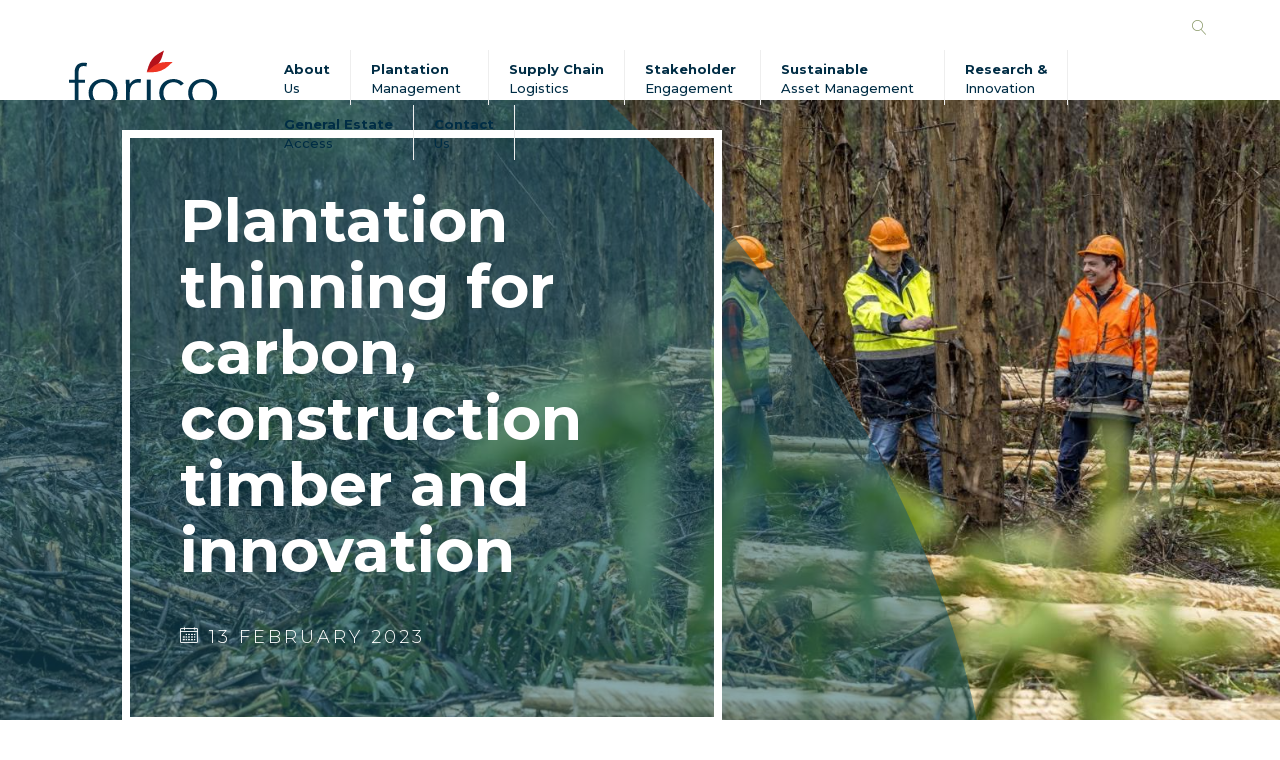

--- FILE ---
content_type: text/html; charset=UTF-8
request_url: https://forico.com.au/news/plantation-thinning-for-carbon-construction-timber-and-innovation
body_size: 54246
content:
<!doctype html>
<html lang="en">
<head>
	<meta charset="UTF-8">
			<script async src="https://www.googletagmanager.com/gtag/js?id=UA-57905475-1"></script>
		<script>
			window.dataLayer = window.dataLayer || [];
			function gtag(){dataLayer.push(arguments);}
			gtag('js', new Date());
			gtag('config', 'UA-57905475-1');
		</script>
		<meta http-equiv="X-UA-Compatible" content="IE=edge">
	<meta content="width=device-width, initial-scale=1, minimal-ui" name="viewport">

		<title>Plantation thinning for carbon, construction timber and innovation</title> <meta name="description" content="Forico's thinning operations are developing carbon methodology, growing construction timber and pushing innovation boundaries.  " /><meta property="fb:app_id" content="">
<meta property="og:url" content="https://forico.com.au/news/plantation-thinning-for-carbon-construction-timber-and-innovation" />
<meta property="og:type" content="website" />
<meta property="og:title" content="Plantation thinning for carbon, construction timber and innovation" />
<meta property="og:image" content="" />
<meta property="og:description" content="Forico&#039;s thinning operations are developing carbon methodology, growing construction timber and pushing innovation boundaries." />
<meta property="og:site_name" content="Plantation thinning for carbon, construction timber and innovation" />
<meta property="og:locale" content="en-AU" /><meta property="og:locale:alternate" content="en-AU" /><meta name="twitter:card" content="summary_large_image" />
<meta name="twitter:site" content="" />
<meta name="twitter:url" content="https://forico.com.au/news/plantation-thinning-for-carbon-construction-timber-and-innovation" />
<meta name="twitter:title" content="Plantation thinning for carbon, construction timber and innovation" />
<meta name="twitter:description" content="Forico&#039;s thinning operations are developing carbon methodology, growing construction timber and pushing innovation boundaries." />
<meta name="twitter:image" content="" />

<link rel="home" href="https://forico.com.au/" />

<link rel="canonical" href="https://forico.com.au/news/plantation-thinning-for-carbon-construction-timber-and-innovation"><link rel="apple-touch-icon" sizes="180x180" href="/assets/favicons/apple-touch-icon.png">
<link rel="icon" type="image/png" sizes="32x32" href="/assets/favicons/favicon-32x32.png">
<link rel="icon" type="image/png" sizes="16x16" href="/assets/favicons/favicon-16x16.png">
<link rel="manifest" href="/assets/favicons/site.webmanifest">
<link rel="mask-icon" href="/assets/favicons/safari-pinned-tab.svg" color="#ef730b">
<link rel="shortcut icon" href="/assets/favicons/favicon.ico">
<meta name="msapplication-TileColor" content="#ffffff">
<meta name="msapplication-config" content="/assets/favicons/browserconfig.xml">
<meta name="theme-color" content="#ffffff">		<link rel="stylesheet" href="/assets/css/styles.min.css?mt=1732252487"><link href="https://fonts.googleapis.com/css?family=Montserrat:300,300i,500,700&display=swap" rel="stylesheet">

	</head>
<body>




<div class="site-wrap">
	<div class="site-content-container">

					
<header class="section-nav">

                        

    <div class="container-fluid">
        <div class="row justify-content-center">
            <div class="col col-xl-11">
                <div class="row align-items-center">
                    <div class="col-8 col-md-2">
                        <a href="/" class="logo">
                            <img src="/assets/images/forico-future-fibre-logo.svg" alt="Forico Future Fibre Logo" class="img-fluid">
                        </a>
                    </div>
                    <div class="col-4 col-md-10">
                        <div class="nav-main-wrapper">
                            <nav class="d-none d-sm-none d-lg-block nav-main">
                                

                                 <div class="search-trigger"><a id="search-btn" class="collapsed search-btn" role="button" data-bs-toggle="collapse" href="#searchForm" aria-expanded="false" aria-controls="searchForm"><span class="visuallyhidden">Search Forico</span><i class="icon-magnifier"></i></a></div>

                                    
                
    
        
                                                                                                                            
                                                                                                                
                    
                                                    <ul class="level1">
                
            
                                                                                                                                    
                        <li class="has-children">
                                    <a href="https://forico.com.au/about">About <br>Us</a>
                                <ul class="level2">
                
            
                                    
                        <li class="has-no-children">
                                    <a href="https://forico.com.au/latest-news">News</a>
                                
            </li>
                                                                                                                
                    
                                    
                        <li class="has-no-children">
                                    <a href="https://forico.com.au/vision-values">Vision & Values</a>
                                
            </li>
                                                                                                                
                    
                                    
                        <li class="has-no-children">
                                    <a href="https://forico.com.au/safety">Safety</a>
                                
            </li>
                                                                                                                
                    
                                    
                        <li class="has-no-children">
                                    <a href="https://forico.com.au/our-people">Our People</a>
                                
            </li>
                                                                                                                
                    
                                    
                        <li class="has-no-children">
                                    <a href="https://forico.com.au/certification">Certification</a>
                                
            </li>
                                                                                                                
                    
                                    
                        <li class="has-no-children">
                                    <a href="https://forico.com.au/careers">Careers</a>
                                
            </li>
                                                                                                                                    
            
                        </ul>
            </li>
                                                                                                                
                    
                                                                                                                                    
                        <li class="has-children">
                                    <a href="https://forico.com.au/plantation-management">Plantation <br>Management</a>
                                <ul class="level2">
                
            
                                    
                        <li class="has-no-children">
                                    <a href="https://forico.com.au/tree-improvement">Tree Improvement</a>
                                
            </li>
                                                                                                                
                    
                                    
                        <li class="has-no-children">
                                    <a href="https://forico.com.au/nursery">Forest Nursery</a>
                                
            </li>
                                                                                                                
                    
                                    
                        <li class="has-no-children">
                                    <a href="https://forico.com.au/precision-forestry">Precision Forestry</a>
                                
            </li>
                                                                                                                
                    
                                    
                        <li class="has-no-children">
                                    <a href="https://forico.com.au/growers">Growers</a>
                                
            </li>
            
                        </ul>
            </li>
                                                                                                                
                    
                                                                                                                                    
                        <li class="has-children">
                                    <a href="https://forico.com.au/supply-chain-logistics">Supply Chain <br>Logistics</a>
                                <ul class="level2">
                
            
                                    
                        <li class="has-no-children">
                                    <a href="https://forico.com.au/harvest-haulage">Harvest & Haulage</a>
                                
            </li>
                                                                                                                
                    
                                    
                        <li class="has-no-children">
                                    <a href="https://forico.com.au/surrey-hills-mill">Surrey Hills Mill</a>
                                
            </li>
                                                                                                                
                    
                                    
                        <li class="has-no-children">
                                    <a href="https://forico.com.au/long-reach-mill">Long Reach Mill</a>
                                
            </li>
                                                                                                                
                    
                                    
                        <li class="has-no-children">
                                    <a href="https://forico.com.au/fibre-technology-laboratory">Fibre Technology Laboratory</a>
                                
            </li>
                                                                                                                
                    
                                    
                        <li class="has-no-children">
                                    <a href="https://forico.com.au/inductions">Inductions</a>
                                
            </li>
            
                        </ul>
            </li>
                                                                                                                
                    
                                                                                                                                    
                        <li class="has-children">
                                    <a href="https://forico.com.au/stakeholder-engagement">Stakeholder <br>Engagement</a>
                                <ul class="level2">
                
            
                                    
                        <li class="has-no-children">
                                    <a href="https://forico.com.au/policy-resource-downloads">Policy & Resource Downloads</a>
                                
            </li>
                                                                                                                
                    
                                    
                        <li class="has-no-children">
                                    <a href="https://forico.com.au/forest-activities">Forest Activity Map</a>
                                
            </li>
                                                                                                                
                    
                                    
                        <li class="has-no-children">
                                    <a href="https://forico.com.au/privacy-statement">Privacy Statement</a>
                                
            </li>
                                                                                                                
                    
                                    
                        <li class="has-no-children">
                                    <a href="https://forico.com.au/terms-conditions">Terms & Conditions</a>
                                
            </li>
            
                        </ul>
            </li>
                                                                                                                
                    
                                                                                                                                    
                        <li class="has-children">
                                    <a href="https://forico.com.au/sustainable-asset-management">Sustainable<br>Asset Management</a>
                                <ul class="level2">
                
            
                                    
                        <li class="has-no-children">
                                    <a href="https://forico.com.au/natural-capital">Natural Capital</a>
                                
            </li>
                                                                                                                
                    
                                    
                        <li class="has-no-children">
                                    <a href="https://forico.com.au/carbon">Carbon</a>
                                
            </li>
                                                                                                                
                    
                                    
                        <li class="has-no-children">
                                    <a href="https://forico.com.au/reconciliation">Reconciliation</a>
                                
            </li>
                                                                                                                
                    
                                    
                        <li class="has-no-children">
                                    <a href="https://forico.com.au/biodiversity">Biodiversity</a>
                                
            </li>
                                                                                                                
                    
                                    
                        <li class="has-no-children">
                                    <a href="https://forico.com.au/native-vegetation">Native vegetation</a>
                                
            </li>
                                                                                                                
                    
                                    
                        <li class="has-no-children">
                                    <a href="https://forico.com.au/ecological-burning-2">Ecological Burning</a>
                                
            </li>
            
                        </ul>
            </li>
                                                                                                                
                    
                                                                                                                                    
                        <li class="has-children">
                                    <a href="https://forico.com.au/research-innovation">Research & <br>Innovation</a>
                                <ul class="level2">
                
            
                                    
                        <li class="has-no-children">
                                    <a href="https://forico.com.au/key-projects-in-tree-breeding-technologies-and-optimising-plant-health">Tree breeding technologies & plant health</a>
                                
            </li>
                                                                                                                
                    
                                    
                        <li class="has-no-children">
                                    <a href="https://forico.com.au/key-projects-in-estate-monitoring-and-individual-tree-quality-assessment">Estate monitoring & tree quality assessment</a>
                                
            </li>
                                                                                                                
                    
                                    
                        <li class="has-no-children">
                                    <a href="https://forico.com.au/key-projects-investigating-alternate-uses-of-plantation-assets-trees-and-land">Investigating alternate uses of plantation assets</a>
                                
            </li>
                                                                                                                
                    
                                    
                        <li class="has-no-children">
                                    <a href="https://forico.com.au/key-projects-in-ecosystem-services-and-monitoring">Ecosystem services & monitoring</a>
                                
            </li>
                                                                                                                
                    
                                    
                        <li class="has-no-children">
                                    <a href="https://forico.com.au/key-projects-in-logistics-and-supply-chain-operations">Logistics & supply chain operations</a>
                                
            </li>
            
                        </ul>
            </li>
                                                                                                                
                    
                                                                                                                                    
                        <li class="has-children">
                                    <a href="https://forico.com.au/general-estate-access-request">General Estate <br>Access</a>
                                
            </li>
                                                                                                                
                    
                                                                                                                                    
                        <li class="has-children">
                                    <a href="https://forico.com.au/contact">Contact <br>Us</a>
                                <ul class="level2">
                
            
                                    
                        <li class="has-no-children">
                                    <a href="https://forico.com.au/sponsorship">Sponsorship</a>
                                
            </li>
                                                                                                                                    
                                                                                                                                    
                                                                                                                                    
                                                                                                                                    
            
                        </ul>
            </li>
            
                        </ul>
            



                            </nav>


                            <div class="d-block d-sm-block d-md-block d-lg-none text-right">

                                <div id="navMobileButton" class="trigger-overlay trigger-overlay_button c-hamburger c-hamburger--htx d-block d-lg-none">
                                    <div class="menuLabel"></div>
                                    <span></span>
                                </div>

                            </div>
                        </div>
                    </div>
                </div>
            </div>
        </div>
    </div>

    <div class="collapse searchForm" id="searchForm">
        <div class="container-fluid">
            <div class="row wrap-collapse-search  searchWrapper">
                <div class="col-10 offset-xs-1 col-sm-10 offset-sm-1 col-md-8 offset-md-2 col-lg-6 offset-lg-3">
                    <form class="form search-form" action="https://forico.com.au/search-results">
                        <div class="form-group">
                            <label class="sr-only" for="search">Search Forico</label>
                            <input id="search" type="search" class="form-control input-lg" name="q" placeholder="Search Forico">
                        </div>
                        <button type="submit"><i class="icon-magnifier"></i> <span class="visuallyhidden">Search</span></button>
                    </form>
                </div>
            </div>
        </div>
    </div>

    <nav id="navMobile">    
                
    
        
                                                                                                                            
                                                                                                                
                    
                                                    <ul class="level1">
                
            
                                                                                                                                    
                        <li class="has-children">
                                    <a href="https://forico.com.au/about">About <br>Us</a>
                                <ul class="level2">
                
            
                                    
                        <li class="has-no-children">
                                    <a href="https://forico.com.au/latest-news">News</a>
                                
            </li>
                                                                                                                
                    
                                    
                        <li class="has-no-children">
                                    <a href="https://forico.com.au/vision-values">Vision & Values</a>
                                
            </li>
                                                                                                                
                    
                                    
                        <li class="has-no-children">
                                    <a href="https://forico.com.au/safety">Safety</a>
                                
            </li>
                                                                                                                
                    
                                    
                        <li class="has-no-children">
                                    <a href="https://forico.com.au/our-people">Our People</a>
                                
            </li>
                                                                                                                
                    
                                    
                        <li class="has-no-children">
                                    <a href="https://forico.com.au/certification">Certification</a>
                                
            </li>
                                                                                                                
                    
                                                                                                                                    
                        <li class="has-children">
                                    <a href="https://forico.com.au/careers">Careers</a>
                                <ul class="level3">
                
            
                                    
                        <li class="has-no-children">
                                    <a href="https://forico.com.au/carbon-manager">Carbon Manager</a>
                                
            </li>
                                                                                                                
                    
                                    
                        <li class="has-no-children">
                                    <a href="https://forico.com.au/spatial-analyst-carbon">Spatial Analyst (Carbon)</a>
                                
            </li>
                                                                                                                
                    
                                    
                        <li class="has-no-children">
                                    <a href="https://forico.com.au/cadetships">Cadetships</a>
                                
            </li>
            
                        </ul>
            </li>
                                                                                                                                    
            
                        </ul>
            </li>
                                                                                                                
                    
                                                                                                                                    
                        <li class="has-children">
                                    <a href="https://forico.com.au/plantation-management">Plantation <br>Management</a>
                                <ul class="level2">
                
            
                                    
                        <li class="has-no-children">
                                    <a href="https://forico.com.au/tree-improvement">Tree Improvement</a>
                                
            </li>
                                                                                                                
                    
                                    
                        <li class="has-no-children">
                                    <a href="https://forico.com.au/nursery">Forest Nursery</a>
                                
            </li>
                                                                                                                
                    
                                    
                        <li class="has-no-children">
                                    <a href="https://forico.com.au/precision-forestry">Precision Forestry</a>
                                
            </li>
                                                                                                                
                    
                                    
                        <li class="has-no-children">
                                    <a href="https://forico.com.au/growers">Growers</a>
                                
            </li>
            
                        </ul>
            </li>
                                                                                                                
                    
                                                                                                                                    
                        <li class="has-children">
                                    <a href="https://forico.com.au/supply-chain-logistics">Supply Chain <br>Logistics</a>
                                <ul class="level2">
                
            
                                    
                        <li class="has-no-children">
                                    <a href="https://forico.com.au/harvest-haulage">Harvest & Haulage</a>
                                
            </li>
                                                                                                                
                    
                                    
                        <li class="has-no-children">
                                    <a href="https://forico.com.au/surrey-hills-mill">Surrey Hills Mill</a>
                                
            </li>
                                                                                                                
                    
                                    
                        <li class="has-no-children">
                                    <a href="https://forico.com.au/long-reach-mill">Long Reach Mill</a>
                                
            </li>
                                                                                                                
                    
                                    
                        <li class="has-no-children">
                                    <a href="https://forico.com.au/fibre-technology-laboratory">Fibre Technology Laboratory</a>
                                
            </li>
                                                                                                                
                    
                                    
                        <li class="has-no-children">
                                    <a href="https://forico.com.au/inductions">Inductions</a>
                                
            </li>
            
                        </ul>
            </li>
                                                                                                                
                    
                                                                                                                                    
                        <li class="has-children">
                                    <a href="https://forico.com.au/stakeholder-engagement">Stakeholder <br>Engagement</a>
                                <ul class="level2">
                
            
                                    
                        <li class="has-no-children">
                                    <a href="https://forico.com.au/policy-resource-downloads">Policy & Resource Downloads</a>
                                
            </li>
                                                                                                                
                    
                                    
                        <li class="has-no-children">
                                    <a href="https://forico.com.au/forest-activities">Forest Activity Map</a>
                                
            </li>
                                                                                                                
                    
                                    
                        <li class="has-no-children">
                                    <a href="https://forico.com.au/privacy-statement">Privacy Statement</a>
                                
            </li>
                                                                                                                
                    
                                    
                        <li class="has-no-children">
                                    <a href="https://forico.com.au/terms-conditions">Terms & Conditions</a>
                                
            </li>
            
                        </ul>
            </li>
                                                                                                                
                    
                                                                                                                                    
                        <li class="has-children">
                                    <a href="https://forico.com.au/sustainable-asset-management">Sustainable<br>Asset Management</a>
                                <ul class="level2">
                
            
                                                                                                                                    
                        <li class="has-children">
                                    <a href="https://forico.com.au/natural-capital">Natural Capital</a>
                                
            </li>
                                                                                                                
                    
                                    
                        <li class="has-no-children">
                                    <a href="https://forico.com.au/carbon">Carbon</a>
                                
            </li>
                                                                                                                
                    
                                    
                        <li class="has-no-children">
                                    <a href="https://forico.com.au/reconciliation">Reconciliation</a>
                                
            </li>
                                                                                                                
                    
                                    
                        <li class="has-no-children">
                                    <a href="https://forico.com.au/biodiversity">Biodiversity</a>
                                
            </li>
                                                                                                                
                    
                                    
                        <li class="has-no-children">
                                    <a href="https://forico.com.au/native-vegetation">Native vegetation</a>
                                
            </li>
                                                                                                                
                    
                                    
                        <li class="has-no-children">
                                    <a href="https://forico.com.au/ecological-burning-2">Ecological Burning</a>
                                
            </li>
            
                        </ul>
            </li>
                                                                                                                
                    
                                                                                                                                    
                        <li class="has-children">
                                    <a href="https://forico.com.au/research-innovation">Research & <br>Innovation</a>
                                <ul class="level2">
                
            
                                    
                        <li class="has-no-children">
                                    <a href="https://forico.com.au/key-projects-in-tree-breeding-technologies-and-optimising-plant-health">Tree breeding technologies & plant health</a>
                                
            </li>
                                                                                                                
                    
                                    
                        <li class="has-no-children">
                                    <a href="https://forico.com.au/key-projects-in-estate-monitoring-and-individual-tree-quality-assessment">Estate monitoring & tree quality assessment</a>
                                
            </li>
                                                                                                                
                    
                                    
                        <li class="has-no-children">
                                    <a href="https://forico.com.au/key-projects-investigating-alternate-uses-of-plantation-assets-trees-and-land">Investigating alternate uses of plantation assets</a>
                                
            </li>
                                                                                                                
                    
                                    
                        <li class="has-no-children">
                                    <a href="https://forico.com.au/key-projects-in-ecosystem-services-and-monitoring">Ecosystem services & monitoring</a>
                                
            </li>
                                                                                                                
                    
                                    
                        <li class="has-no-children">
                                    <a href="https://forico.com.au/key-projects-in-logistics-and-supply-chain-operations">Logistics & supply chain operations</a>
                                
            </li>
            
                        </ul>
            </li>
                                                                                                                
                    
                                                                                                                                    
                        <li class="has-children">
                                    <a href="https://forico.com.au/general-estate-access-request">General Estate <br>Access</a>
                                
            </li>
                                                                                                                
                    
                                                                                                                                    
                        <li class="has-children">
                                    <a href="https://forico.com.au/contact">Contact <br>Us</a>
                                <ul class="level2">
                
            
                                                                                                                                    
                        <li class="has-children">
                                    <a href="https://forico.com.au/sponsorship">Sponsorship</a>
                                
            </li>
                                                                                                                                    
                                                                                                                                    
                                                                                                                                    
                                                                                                                                    
            
                        </ul>
            </li>
            
                        </ul>
            
</nav>

</header>

		
		
		
	
                

<section class="section-title-intro lazy" 	data-bg="url('https://forico.com.au/volumes/images/plantation-management/_1700x800_crop_center-center_70_none/Forico240822-210-Copy.jpg')" style="background-position: center center;">
    <div class="container-fluid h-100">
        <div class="row h-50 banner-image align-items-center">
            <div class="col-12 col-md-10 offset-md-1">
                <div class="title-intro">
                    <h1>Plantation thinning for carbon, construction timber and innovation</h1>
                    
						<p class="date"><i class="icon-calendar-full"></i> 13 February 2023</p>
					
                </div>
            </div>
        </div>
    </div>
</section>



				<section id="section_23212" class="section-textBreakout" >
	<div class="container-fluid">
		<div class="row">
						<div class="col-12 col-xl-10 offset-xl-1">
							<div class="row">
											<div class="col-12">

							<p>Plantation thinning may not be new in the forestry sector, which has been thinning to improve tree growth and vigour for years. But the operations being carried out by Forico in Tasmania’s northwest are racking up the benefits -&nbsp;continuing the development of forestry-based carbon methodology, growing construction timber, and pushing innovation boundaries. </p>
<p><strong>Forestry and carbon </strong></p>
<p>Forico is believed to be one of the first Australian forestry and asset management companies to register plantation forestry projects with the Clean Energy Regulator’s Emissions Reduction Fund (ERF). The company uses an Enterprise Valuation Model to identify operations with the potential to add value across its managed estate. In early 2022, modelling predicted that thinning trees between nine and twelve years of age would produce more substantial growth, suitable for sawlogs and the building timber or engineered wood products of the future. <br></p>
						</div>
									</div>
			</div>
		</div>
	</div>
</section>			
	


<section id="section_23213" class="section-images1To4">
	<div class="container-fluid">
		<div class="row">

												<div class="col-6">
						<img src="https://forico.com.au/volumes/images/plantation-management/_1000x500_crop_center-center_60_none/Forico240822-210.jpg" class="img-100" alt="Forico hardwood plantation" />
					</div>
									<div class="col-6">
						<img src="https://forico.com.au/volumes/images/plantation-management/_1000x500_crop_center-center_60_none/Forico240822-226.jpg" class="img-100" alt="Forico240822 226" />
					</div>
				
					</div>
	</div>
</section>			<section id="section_23214" class="section-textBreakout" >
	<div class="container-fluid">
		<div class="row">
						<div class="col-12 col-xl-10 offset-xl-1">
							<div class="row">
											<div class="col-12">

							<p>Further investigation by Strategic Planning Manager Steven Butt and Sustainability Manager Simon Cook identified the opportunity to register operations under Schedule 2 of the ERF’s Plantation Forestry Method. This would generate carbon credits, the trees capturing more carbon in the resulting extra ten years of growth than would have been captured on a shorter rotation. Figures indicated that an extra hundred tonnes per hectare of carbon will be drawn down from the atmosphere and stored.</p>
<p>‘We’ve all known for a long time that thinning trees creates results in greater carbon capture in the long term, with greater height and volume in the crop, better access to light and water and capacity to photosynthesise,’ says Darren Herd, Forico’s General Manager of Plantation Performance. ‘What’s new here is the opportunity to convert a hardwood crop from short to long rotation, while creating additional Natural Capital value in more carbon sequestration, with the costs supported by registering for Australian Carbon Credit Units.’</p>
<p><strong>Specialist Harvest Machinery</strong></p>
<p>The project was registered with the ERF in March 2022 and began in July, overseen by Forico’s Operations Forester Roger Ambrose. Forico appointed Tasmanian contractor Casegrande Lumber, whose Principal is Paul Morgan. Both he and Ambrose have extensive experience in commercial thinning operations.</p>
<p>Casegrande was equipped with harvesters designed to rotate within their own footprint reducing the likelihood of damage to trees, and a long boom allowing for greater reach. This reduces the need for ‘outrows’, when an entire row of trees is removed to allow passage, and results in less traffic across the site, reduced impact on soil and productivity, and fewer windrows, reducing the potential for storm damage.&nbsp;<br></p>
						</div>
									</div>
			</div>
		</div>
	</div>
</section>			
	


<section id="section_23215" class="section-images1To4">
	<div class="container-fluid">
		<div class="row">

												<div class="col-6">
						<img src="https://forico.com.au/volumes/images/plantation-management/_1000x500_crop_center-center_60_none/Forico240822-267-1_2023-02-13-005546_hqmj.jpg" class="img-100" alt="Forico240822 267 1" />
					</div>
									<div class="col-6">
						<img src="https://forico.com.au/volumes/images/plantation-management/_1000x500_crop_center-center_60_none/Forico240822-240-1-1_2023-02-13-005543_fmmy.jpg" class="img-100" alt="Forico240822 240 1 1" />
					</div>
				
					</div>
	</div>
</section>			<section id="section_23216" class="section-textBreakout" >
	<div class="container-fluid">
		<div class="row">
						<div class="col-12 col-xl-10 offset-xl-1">
							<div class="row">
											<div class="col-12">

							<p><strong>Forestry and Innovation</strong></p>
<p>Working with Private Forests Tasmania (PFT) and Senior Research Fellow Mauricio Acuna from the University of the Sunshine Coast (USC), Forico also facilitated a trial as part of the Wood Supply Co-investment Program supported by PFT, relating to Light Detection and Ranging (LiDAR) sensing technology. Results from two plantation plots were compared, a control plot in which the harvesting operator selected trees for extraction, and a plot in which trees were marked for harvest in a manner mimicking selection by sensing technology. While results are still being collated, it is hoped that LiDAR will prove to be a highly effective means of streamlining thinning operations.</p>
<p>‘There’s a distinct difference in the appearance of the plantations and the quality of the outcome,’ says Forico’s Harvest Operations Manager for the Northwest, Mark Pearce.</p>
<p><strong>Lumber for the long-term</strong></p>
<p>With a view to long-term planning and diversification, growing plantation hardwood for a longer rotation aligns with one of Forico’s strategic goals, namely the investigation into downstream processing. The sawlogs and potential for lumber and engineered wood products from thinning operations ultimately addresses the emerging critical shortage of structural timber in Australia.</p>
<p><strong>ENDS</strong></p>
<p><strong></strong><em>Images below courtesy of Private Forests Tasmania.&nbsp;</em><br></p>
						</div>
									</div>
			</div>
		</div>
	</div>
</section>			
	


<section id="section_23217" class="section-images1To4">
	<div class="container-fluid">
		<div class="row">

												<div class="col-6">
						<img src="https://forico.com.au/volumes/images/plantation-management/_1000x350_crop_center-center_60_none/22780/IMG_1718.jpg" class="img-100" alt="IMG 1718" />
					</div>
									<div class="col-6">
						<img src="https://forico.com.au/volumes/images/_1000x350_crop_center-center_60_none/panorama1.jpg" class="img-100" alt="Panorama1" />
					</div>
				
					</div>
	</div>
</section>			<section id="section_23218" class="section-textBreakout" >
	<div class="container-fluid">
		<div class="row">
						<div class="col-12 col-xl-10 offset-xl-1">
							<div class="row">
											<div class="col-12">

							<p><strong><em>Background</em></strong></p>
<p><em>Forico is Tasmania’s largest private asset-management company, engaged on behalf of the investors of The Tasmanian Forest Trust managed by investment fund manager New Forests. Forico manages 89,362 hectares of globally certified plantation for sustainable wood fibre production, and 77,552 hectares of natural forest areas, which is not harvested for commercial purposes but conserved by the company for biodiversity and cultural value. </em></p>
<p><em>Forico strongly believes that forest products can make a positive contribution to the mitigation of climate change and the transition to a circular economy which replaces single-use plastics and carbon-intensive industries with fully renewable resources. </em></p>
						</div>
									</div>
			</div>
		</div>
	</div>
</section>			<section id="section_23219" class="section-documentList">
	<div class="container-fluid">
		<div class="row justify-content-center">
			<div class="col-12 col-xl-10">
                <h3></h3>
                <div class="row">
                                
                        <div class="col-12 col-md-4 p-1">
                            <div class="document-list">
                                <a href="https://forico.com.au/volumes/images/News-Release-Plantation-Thinning.pdf" target="_blank">
                                    <div class="document-image text-center">
                                                                                    <i class="icon-file-pdf"></i>
                                                                            </div>
                                    <p>News Release Plantation Thinning</p>
                                </a>
                            </div>

                        </div>
                                    </div>
            </div>
        </div>
    </div>
</section>	

	</div>

			<footer class="section-footer">
	<div class="content">
		<div class="container-fluid">
			<div class="row justify-content-center">
				<div class="col-12 col-xl-10">
					<div class="row align-items-end">
						<div class="col-12 col-lg-2">
							<a href="/" class="logo">
								<img src="/assets/images/forico-future-fibre-logo-rev.svg" alt="Forico Future Fibre Logo" class="img-fluid">
							</a>
						</div>
						<div class="col-12 col-sm-6 col-md-6 col-lg-6 footer-details">
							<div class="row">
								<div class="col-12 col-md-6 col-lg-auto">
									<p>16 Techno Park Drive,<br>Kings Meadows, Tas 7249 Australia</p>
								</div>
								<div class="col-12 col-md-6 col-lg-auto">
                                                                        									<p>Phone: <a href="tel:+61363355201">+61 3 6335 5201</a><br>Email:&nbsp;<script>
			/*<![CDATA[*/
			document.write("<n uers=\"znvygb:sbevpb@sbevpb.pbz.nh\">sbevpb@sbevpb.pbz.nh</n>".replace(/[a-zA-Z]/g, function(c){return String.fromCharCode((c<="Z"?90:122)>=(c=c.charCodeAt(0)+13)?c:c-26);}));
			/*]]>*/
			</script></p>
								</div>
							</div>
						</div>
						<div class="col-12 col-sm-6 col-md-6 col-lg-4 footer-logos text-sm-right text-left">
								<a href="https://au.fsc.org/en-au" target="_blank"><img src="/assets/images/FSC-logo.svg" alt="FSC Logo" class="img-fluid"></a>
								<a href="https://www.pefc.org/" target="_blank"><img src="/assets/images/PEFC-logo.svg" alt="FSC Logo" class="img-fluid"></a>
                                                                <a href="https://www.responsiblewood.org.au/" target="_blank"><img src="/assets/images/responsible-wood-logo.svg" alt="FSC Logo" class="img-fluid"></a>
						</div>
					</div>
					<hr>
					<div class="row copyright-wrap">
						<div class="col-12 col-sm-7 copyright">
						<p><a href="https://forico.com.au/privacy-statement">Privacy Statement</a> | <a href="https://forico.com.au/terms-conditions">Terms & Conditions</a> </p>
							<p>Copyright 2020&ndash;2026 &copy; Forico All rights reserved</p>
							
						</div>
						<div class="col-12 col-sm-5 copyright text-sm-right text-left">
							<p>Website by <a href="https://walkerdesigns.com.au/services/websites-and-applications" rel="nofollow" target="_blank" title="Website design and development by Walker Designs, Launceston, Tasmania">Walker Designs</a> </p>
						</div>
					</div>
				</div>
			</div>
		</div>
	</div>
</footer>




		<svg style="display: none;"></svg>
</div>


<link rel="stylesheet" href="//maxcdn.bootstrapcdn.com/font-awesome/4.7.0/css/font-awesome.min.css">

<script src="/assets/js/libs.min.js?mt=1730958729"></script>
	<script src="/assets/js/main.min.js?mt=1730958733"></script>

<script>
	$(document).ready(function() {
		$("#navMobile").mmenu({
			slidingSubmenus: false,
			"extensions": ["position-back", "position-right"]
		},{
			classNames: { selected: "active" },
			offCanvas: {
				page: { selector: ".site-wrap" }
			},
		});

		var api = $("#navMobile").data( "mmenu" );
		$("#navMobileButton").click(  function() { api.open(); }  );


				$('#form-input-jobTitle').val('Plantation thinning for carbon, construction timber and innovation');
		

		function scrollToDiv(element, offset){
        $('html,body').unbind().animate({scrollTop: $(element).offset().top+offset},'fast');
    }

  

		// Find the form element
		const form = document.getElementById('publicAccessApplication');

		// Do something on a successful ajax submit
		form.addEventListener('freeform-ajax-success', function(event) {
		const response = event.response;

		// Redirect the user
		window.location.href = response.returnUrl;
		})

		// Do something on a failed ajax submit
		form.addEventListener('freeform-ajax-error', function(event) {

		scrollToDiv(
            $(form).closest('section').get(0),
            -100
        );
		})

	});
</script>


</body>
</html>


--- FILE ---
content_type: image/svg+xml
request_url: https://forico.com.au/assets/images/forico-future-fibre-logo.svg
body_size: 3725
content:
<?xml version="1.0" encoding="UTF-8"?>
<svg id="Layer_1" xmlns="http://www.w3.org/2000/svg" width="264.4775mm" height="125.0064mm" version="1.1" viewBox="0 0 749.7 354.3488">
  <!-- Generator: Adobe Illustrator 29.8.3, SVG Export Plug-In . SVG Version: 2.1.1 Build 3)  -->
  <defs>
    <style>
      .st0 {
        fill: #b5121b;
      }

      .st1 {
        fill: #00334d;
      }

      .st2 {
        fill: #ee3524;
      }
    </style>
  </defs>
  <g>
    <path class="st1" d="M84.6,191.4269h-31.8v117.4h-19.7v-117.4H4.8v-16.3h28.3v-36.6c0-15.2,3.8-27.2,11.3-36,7.5-8.8,19.1-13.1,34.7-13.1,2.5,0,5.2.1,8.1.4s5.6.8,8.1,1.6l-3.5,17.1c-2.1-.6-4.2-1-6.4-1.4-2.1-.4-4.5-.6-7.2-.6-5.2,0-9.5.9-12.9,2.6s-6,4.2-7.8,7.3c-1.8,3.1-3.1,6.8-3.8,11s-1,8.7-1,13.4v34.3h31.8v16.3h.1Z"/>
    <path class="st1" d="M226.3,242.0269c0-7.4-1.2-14.4-3.6-21-2.4-6.6-5.8-12.3-10.3-17.2-4.4-4.8-9.8-8.7-16.2-11.6-6.4-2.9-13.5-4.3-21.4-4.3s-15,1.4-21.3,4.3c-6.3,2.9-11.6,6.7-16.1,11.6-4.4,4.9-7.8,10.6-10.3,17.2-2.4,6.6-3.6,13.6-3.6,21s1.2,14.4,3.6,21c2.4,6.6,5.8,12.3,10.3,17.1,4.4,4.9,9.8,8.7,16.1,11.4,6.3,2.8,13.4,4.2,21.3,4.2s15-1.4,21.4-4.2c6.4-2.8,11.8-6.6,16.2-11.4,4.4-4.9,7.9-10.6,10.3-17.1,2.4-6.6,3.6-13.6,3.6-21M247.2,242.0269c0,10.1-1.8,19.4-5.4,28-3.6,8.6-8.5,16-14.9,22.3-6.4,6.3-14,11.2-22.8,14.7-8.9,3.5-18.6,5.3-29.2,5.3-10.4,0-20.1-1.8-28.9-5.3-8.9-3.5-16.5-8.4-22.8-14.7-6.4-6.3-11.3-13.7-14.9-22.3s-5.4-17.9-5.4-28,1.8-19.4,5.4-28,8.5-16,14.9-22.3c6.4-6.3,14-11.2,22.8-14.7,8.9-3.5,18.5-5.3,28.9-5.3,10.6,0,20.3,1.8,29.2,5.3s16.5,8.4,22.8,14.7c6.4,6.3,11.3,13.7,14.9,22.3,3.6,8.5,5.4,17.9,5.4,28"/>
    <path class="st1" d="M289.1,190.5269c-.2-5.7-.5-10.9-.9-15.4h18.8c.4,3.6.7,7.6.9,12,.2,4.4.3,8,.3,10.9h.6c3.9-7.8,9.6-14.2,17.4-19,7.7-4.9,16.4-7.3,26-7.3,2.5,0,4.8.1,6.8.3s4.1.6,6.2,1.1l-2.6,18.6c-1.2-.4-3.1-.8-5.8-1.1-2.7-.4-5.4-.6-8.1-.6-5.2,0-10.2,1-15,2.9s-9,4.9-12.6,9-6.5,9.3-8.7,15.7-3.3,14-3.3,23v68.4h-19.7v-104.5c0-3.6-.1-8.2-.3-14"/>
  </g>
  <rect class="st1" x="393.8" y="175.1269" width="19.7" height="133.7"/>
  <path class="st1" d="M563.3,205.7269c-3.3-5.1-8-9.4-14.3-12.7s-13.1-5-20.4-5c-7.9,0-15,1.4-21.4,4.2s-11.8,6.6-16.3,11.4c-4.5,4.9-8,10.6-10.4,17.1-2.4,6.6-3.6,13.7-3.6,21.3s1.2,14.7,3.6,21.2,5.8,12.1,10.3,17c4.4,4.9,9.8,8.7,16.2,11.4,6.4,2.8,13.5,4.2,21.4,4.2,8.7,0,16-1.6,22-4.9,6-3.2,10.9-7.4,14.7-12.6l14.8,10.9c-5.8,7.1-12.9,12.7-21.3,16.9s-18.5,6.3-30.2,6.3c-11,0-20.9-1.8-29.8-5.3s-16.4-8.4-22.7-14.7-11.1-13.7-14.6-22.3-5.2-17.9-5.2-28,1.7-19.4,5.2-28,8.3-16,14.6-22.3c6.3-6.3,13.8-11.2,22.7-14.7,8.9-3.5,18.8-5.3,29.8-5.3,9.1,0,18.3,2,27.6,5.8,9.4,3.9,16.9,9.7,22.7,17.3l-15.4,10.8Z"/>
  <path class="st1" d="M724.1,242.0269c0-7.4-1.2-14.4-3.6-21-2.4-6.6-5.8-12.3-10.3-17.2-4.4-4.8-9.8-8.7-16.2-11.6-6.4-2.9-13.5-4.3-21.4-4.3s-15,1.4-21.3,4.3c-6.3,2.9-11.6,6.7-16.1,11.6-4.4,4.9-7.8,10.6-10.3,17.2-2.4,6.6-3.6,13.6-3.6,21s1.2,14.4,3.6,21c2.4,6.6,5.8,12.3,10.3,17.1,4.4,4.9,9.8,8.7,16.1,11.4,6.3,2.8,13.4,4.2,21.3,4.2s15-1.4,21.4-4.2c6.4-2.8,11.8-6.6,16.2-11.4,4.4-4.9,7.9-10.6,10.3-17.1,2.4-6.6,3.6-13.6,3.6-21M744.9,242.0269c0,10.1-1.8,19.4-5.4,28-3.6,8.6-8.5,16-14.9,22.3-6.4,6.3-14,11.2-22.8,14.7-8.9,3.5-18.6,5.3-29.2,5.3-10.4,0-20.1-1.8-28.9-5.3-8.9-3.5-16.5-8.4-22.8-14.7-6.4-6.3-11.3-13.7-14.9-22.3-3.6-8.6-5.4-17.9-5.4-28s1.8-19.4,5.4-28c3.6-8.6,8.5-16,14.9-22.3s14-11.2,22.8-14.7c8.9-3.5,18.5-5.3,28.9-5.3,10.6,0,20.3,1.8,29.2,5.3s16.5,8.4,22.8,14.7c6.4,6.3,11.3,13.7,14.9,22.3,3.6,8.5,5.4,17.9,5.4,28"/>
  <path class="st0" d="M419.8,122.2269l-26.4,15.2,8.6-29.3c8.1-27.5,26.5-50.8,51.3-65.2l26.4-15.2-8.6,29.3c-8.1,27.6-26.4,50.9-51.3,65.2"/>
  <path class="st2" d="M423.8,137.6269h-30.5l22.1-21c20.8-19.8,48.3-30.8,77-30.8h30.5l-22.1,21c-20.8,19.8-48.3,30.8-77,30.8"/>
</svg>

--- FILE ---
content_type: image/svg+xml
request_url: https://forico.com.au/assets/images/forico-future-fibre-logo-rev.svg
body_size: 3680
content:
<?xml version="1.0" encoding="UTF-8"?>
<svg id="Layer_1" xmlns="http://www.w3.org/2000/svg" width="264.4775mm" height="137.1953mm" version="1.1" viewBox="0 0 749.7 388.9">
  <!-- Generator: Adobe Illustrator 29.8.3, SVG Export Plug-In . SVG Version: 2.1.1 Build 3)  -->
  <defs>
    <style>
      .st0 {
        fill: #b5121b;
      }

      .st1 {
        fill: #fff;
      }

      .st2 {
        fill: #ee3524;
      }
    </style>
  </defs>
  <g>
    <path class="st1" d="M84.6,168.7h-31.8v117.4h-19.7v-117.4H4.8v-16.3h28.3v-36.6c0-15.2,3.8-27.2,11.3-36s19.1-13.1,34.7-13.1c2.5,0,5.2.1,8.1.4s5.6.8,8.1,1.6l-3.5,17.1c-2.1-.6-4.2-1-6.4-1.4-2.1-.4-4.5-.6-7.2-.6-5.2,0-9.5.9-12.9,2.6s-6,4.2-7.8,7.3c-1.8,3.1-3.1,6.8-3.8,11s-1,8.7-1,13.4v34.3h31.8l.1,16.3h0Z"/>
    <path class="st1" d="M226.3,219.3c0-7.4-1.2-14.4-3.6-21-2.4-6.6-5.8-12.3-10.3-17.2-4.4-4.8-9.8-8.7-16.2-11.6-6.4-2.9-13.5-4.3-21.4-4.3s-15,1.4-21.3,4.3c-6.3,2.9-11.6,6.7-16.1,11.6-4.4,4.9-7.8,10.6-10.3,17.2-2.4,6.6-3.6,13.6-3.6,21s1.2,14.4,3.6,21c2.4,6.6,5.8,12.3,10.3,17.1,4.4,4.9,9.8,8.7,16.1,11.4,6.3,2.8,13.4,4.2,21.3,4.2s15-1.4,21.4-4.2c6.4-2.8,11.8-6.6,16.2-11.4,4.4-4.9,7.9-10.6,10.3-17.1,2.4-6.6,3.6-13.6,3.6-21M247.2,219.3c0,10.1-1.8,19.4-5.4,28-3.6,8.6-8.5,16-14.9,22.3-6.4,6.3-14,11.2-22.8,14.7-8.9,3.5-18.6,5.3-29.2,5.3-10.4,0-20.1-1.8-28.9-5.3-8.9-3.5-16.5-8.4-22.8-14.7-6.4-6.3-11.3-13.7-14.9-22.3s-5.4-17.9-5.4-28,1.8-19.4,5.4-28,8.5-16,14.9-22.3c6.4-6.3,14-11.2,22.8-14.7,8.9-3.5,18.5-5.3,28.9-5.3,10.6,0,20.3,1.8,29.2,5.3s16.5,8.4,22.8,14.7c6.4,6.3,11.3,13.7,14.9,22.3,3.6,8.5,5.4,17.9,5.4,28"/>
    <path class="st1" d="M289.1,167.8c-.2-5.7-.5-10.9-.9-15.4h18.8c.4,3.6.7,7.6.9,12,.2,4.4.3,8,.3,10.9h.6c3.9-7.8,9.6-14.2,17.4-19,7.7-4.9,16.4-7.3,26-7.3,2.5,0,4.8.1,6.8.3s4.1.6,6.2,1.1l-2.6,18.6c-1.2-.4-3.1-.8-5.8-1.1-2.7-.4-5.4-.6-8.1-.6-5.2,0-10.2,1-15,2.9s-9,4.9-12.6,9-6.5,9.3-8.7,15.7-3.3,14-3.3,23v68.4h-19.7v-104.5c0-3.6-.1-8.2-.3-14"/>
  </g>
  <rect class="st1" x="393.8" y="152.4" width="19.7" height="133.7"/>
  <path class="st1" d="M563.3,183c-3.3-5.1-8-9.4-14.3-12.7s-13.1-5-20.4-5c-7.9,0-15,1.4-21.4,4.2s-11.8,6.6-16.3,11.4c-4.5,4.9-8,10.6-10.4,17.1-2.4,6.6-3.6,13.7-3.6,21.3s1.2,14.7,3.6,21.2,5.8,12.1,10.3,17c4.4,4.9,9.8,8.7,16.2,11.4,6.4,2.8,13.5,4.2,21.4,4.2,8.7,0,16-1.6,22-4.9,6-3.2,10.9-7.4,14.7-12.6l14.8,10.9c-5.8,7.1-12.9,12.7-21.3,16.9s-18.5,6.3-30.2,6.3c-11,0-20.9-1.8-29.8-5.3s-16.4-8.4-22.7-14.7-11.1-13.7-14.6-22.3-5.2-17.9-5.2-28,1.7-19.4,5.2-28,8.3-16,14.6-22.3c6.3-6.3,13.8-11.2,22.7-14.7,8.9-3.5,18.8-5.3,29.8-5.3,9.1,0,18.3,2,27.6,5.8,9.4,3.9,16.9,9.7,22.7,17.3l-15.4,10.8Z"/>
  <path class="st1" d="M724.1,219.3c0-7.4-1.2-14.4-3.6-21-2.4-6.6-5.8-12.3-10.3-17.2-4.4-4.8-9.8-8.7-16.2-11.6-6.4-2.9-13.5-4.3-21.4-4.3s-15,1.4-21.3,4.3c-6.3,2.9-11.6,6.7-16.1,11.6-4.4,4.9-7.8,10.6-10.3,17.2-2.4,6.6-3.6,13.6-3.6,21s1.2,14.4,3.6,21c2.4,6.6,5.8,12.3,10.3,17.1,4.4,4.9,9.8,8.7,16.1,11.4,6.3,2.8,13.4,4.2,21.3,4.2s15-1.4,21.4-4.2c6.4-2.8,11.8-6.6,16.2-11.4,4.4-4.9,7.9-10.6,10.3-17.1,2.4-6.6,3.6-13.6,3.6-21M744.9,219.3c0,10.1-1.8,19.4-5.4,28-3.6,8.6-8.5,16-14.9,22.3-6.4,6.3-14,11.2-22.8,14.7-8.9,3.5-18.6,5.3-29.2,5.3-10.4,0-20.1-1.8-28.9-5.3-8.9-3.5-16.5-8.4-22.8-14.7-6.4-6.3-11.3-13.7-14.9-22.3-3.6-8.6-5.4-17.9-5.4-28s1.8-19.4,5.4-28c3.6-8.6,8.5-16,14.9-22.3s14-11.2,22.8-14.7c8.9-3.5,18.5-5.3,28.9-5.3,10.6,0,20.3,1.8,29.2,5.3s16.5,8.4,22.8,14.7c6.4,6.3,11.3,13.7,14.9,22.3,3.6,8.5,5.4,17.9,5.4,28"/>
  <path class="st0" d="M419.8,99.5l-26.4,15.2,8.6-29.3c8.1-27.5,26.5-50.8,51.3-65.2l26.4-15.2-8.6,29.3c-8.1,27.6-26.4,50.9-51.3,65.2"/>
  <path class="st2" d="M423.8,114.9h-30.5l22.1-21c20.8-19.8,48.3-30.8,77-30.8h30.5l-22.1,21c-20.8,19.8-48.3,30.8-77,30.8"/>
</svg>

--- FILE ---
content_type: image/svg+xml
request_url: https://forico.com.au/assets/images/responsible-wood-logo.svg
body_size: 10098
content:
<?xml version="1.0" encoding="utf-8"?>
<!-- Generator: Adobe Illustrator 23.0.6, SVG Export Plug-In . SVG Version: 6.00 Build 0)  -->
<svg version="1.1" id="Layer_1" xmlns="http://www.w3.org/2000/svg" xmlns:xlink="http://www.w3.org/1999/xlink" x="0px" y="0px"
	 viewBox="0 0 425 425" style="enable-background:new 0 0 425 425;" xml:space="preserve">
<style type="text/css">
	.st0{fill:#FFFFFF;}
</style>
<g>
	<path class="st0" d="M136.8,418.7V401h5.8c3.2,0,4.3,0.9,4.8,1.4c1.6,1.4,1.6,2.9,1.6,3.7c0,1.5-0.5,2.4-0.8,2.8
		c-0.8,1.3-1.9,2-2.5,2.3l5.3,7.4H148l-4.3-6.4h-4.3v6.4H136.8z M139.4,403.4v6.8h4.8c2.1-1.5,2.1-3,2.1-3.7c0-1.6-0.7-2.1-1.1-2.3
		c-1.1-0.7-2.6-0.7-3.3-0.7H139.4z"/>
	<polygon class="st0" points="163.3,405 159.7,418.7 156.4,418.7 151.9,401 154.5,401 158.2,416 161.8,402.6 165,402.6 168.5,416 
		172.3,401 174.7,401 170.3,418.7 167,418.7 	"/>
	<polygon class="st0" points="177.9,421 175.9,421 175.9,420.5 183,398.2 185,398.2 185,398.8 	"/>
	<polygon class="st0" points="190.3,418.7 190.3,403.8 186.8,404.4 186.8,402.1 191.1,401 192.8,401 192.8,418.7 	"/>
	<rect x="197.1" y="408.9" class="st0" width="8.7" height="2.1"/>
	<path class="st0" d="M213.7,403.1c-1.2,0-2.1,0.2-2.5,0.3c-1.3,0.3-2,0.7-2.4,0.9V402c0.9-0.6,1.9-0.8,2.4-1
		c1.5-0.4,2.4-0.4,2.9-0.4c3.4,0,4.5,0.9,5.1,1.4c1.7,1.4,1.7,2.9,1.7,3.6c0,1.1-0.3,1.7-0.4,2c-0.4,1-1.1,1.5-1.4,1.7
		c1.1,0.6,1.5,1.3,1.7,1.6c0.6,1.1,0.6,2,0.6,2.5c0,2.5-1.3,3.5-2,4c-2,1.5-4.3,1.5-5.5,1.5c-1.6,0-2.6-0.2-3.1-0.3
		c-1.5-0.3-2-0.6-2.2-0.7v-2.4c1,0.5,1.9,0.7,2.4,0.8c1.4,0.3,2.4,0.3,2.9,0.3c2.5,0,3.3-0.6,3.7-0.9c1.2-0.9,1.2-1.9,1.2-2.4
		c0-1.3-0.6-1.8-0.9-2c-1-0.8-2.1-0.8-2.7-0.8h-3.3v-2.1h2.9c1,0,1.4,0,1.7,0.1c0.7,0.1,0.9,0.1,1,0.1c1-1.1,1-2.1,1-2.7
		c0-1.4-0.8-2-1.2-2.2C216,403.1,214.5,403.1,213.7,403.1z"/>
	<polygon class="st0" points="227.2,418.7 227.2,403.8 223.7,404.4 223.7,402.1 228,401 229.7,401 229.7,418.7 	"/>
	<rect x="234" y="408.9" class="st0" width="8.7" height="2.1"/>
	<path class="st0" d="M245.2,418.7v-2c3-2.4,4.2-3.5,4.9-4c1.9-1.6,2.6-2.4,3-2.8c1.1-1.2,1.4-1.7,1.5-2c0.4-0.8,0.4-1.3,0.4-1.6
		c0-1.5-0.8-2.1-1.1-2.4c-1.1-0.9-2.6-0.9-3.3-0.9c-1.4,0-2.2,0.2-2.6,0.3c-1.2,0.3-2,0.7-2.4,0.9v-2.4c1-0.5,1.9-0.7,2.4-0.8
		c1.4-0.3,2.4-0.3,2.9-0.3c1.7,0,2.5,0.3,3,0.4c1.3,0.4,1.8,0.9,2.1,1.1c0.9,0.7,1.1,1.4,1.3,1.7c0.4,1,0.4,1.7,0.4,2.1
		c0,1-0.2,1.7-0.4,2c-0.4,1-1,1.8-1.3,2.2c-0.9,1.2-2,2.2-2.6,2.6c-1.6,1.5-3.4,2.8-4.2,3.5h8.6v2.4H245.2z"/>
	<polygon class="st0" points="263.5,418.7 263.5,418.1 270.5,403.4 259.9,403.4 259.9,401 273.3,401 273.3,403.1 266.1,418.7 	"/>
	<path class="st0" d="M289.4,412.9c0,1.3-0.3,2.1-0.5,2.5c-0.5,1.1-1.1,1.7-1.4,1.9c-0.9,0.8-1.7,1.1-2.2,1.3
		c-1.2,0.5-2.2,0.5-2.7,0.5c-1.5,0-2.4-0.3-2.8-0.5c-1.3-0.5-1.9-1.2-2.3-1.5c-1-1-1.3-2.1-1.5-2.6c-0.5-1.6-0.5-3-0.5-3.8
		c0-2.1,0.3-3.3,0.5-3.9c0.5-1.8,1.2-2.7,1.5-3.2c1.1-1.4,2.2-1.9,2.8-2.1c1.7-0.8,3.4-0.8,4.3-0.8c1.1,0,1.8,0.1,2.2,0.2
		c1.1,0.2,1.4,0.4,1.6,0.5v2.3c-0.7-0.4-1.4-0.5-1.7-0.6c-1-0.2-1.6-0.2-1.9-0.2c-3.3,0-4.3,1.1-4.8,1.7c-1.5,1.7-1.7,3.8-1.8,4.9
		c1.1-0.9,2-1.3,2.4-1.5c1.4-0.6,2.5-0.6,3.1-0.6c2.8,0,3.8,1,4.3,1.5C289.4,410.5,289.4,412.1,289.4,412.9z M282.6,416.8
		c0.8,0,1.3-0.2,1.6-0.2c0.8-0.2,1.1-0.6,1.3-0.7c0.6-0.5,0.8-1,0.9-1.2c0.3-0.7,0.3-1.3,0.3-1.6c0-1.6-0.6-2.1-1-2.4
		c-1-0.9-2.2-0.9-2.9-0.9c-1.1,0-2,0.3-2.5,0.4c-1.3,0.4-2,0.9-2.4,1.1c0.1,1.5,0.3,2.2,0.5,2.5c0.4,1,0.8,1.5,1,1.7
		c0.6,0.7,1.1,0.9,1.4,1C281.8,416.8,282.3,416.8,282.6,416.8z"/>
</g>
<g>
	<polygon class="st0" points="176.6,321.6 166.5,360.3 154.8,321.8 154.8,321.6 144.5,321.6 146.4,328.4 137,360.4 126.7,321.6 
		115.5,321.6 130.6,376.9 141.4,376.9 150.5,342.7 160.4,376.9 171.2,376.9 186,321.6 	"/>
	<path class="st0" d="M213.2,355.9c0,9-2.9,13.4-8.8,13.4c-2.7,0-4.8-1.1-6.3-3.3c-1.6-2.2-2.4-5.6-2.4-9.9c0-4,0.7-7.2,2.2-9.6
		c1.5-2.4,3.6-3.5,6.7-3.5c2.9,0,5,1.1,6.4,3.4C212.4,348.6,213.2,351.9,213.2,355.9 M204.6,334.7c-5.8,0-10.5,2-14.1,6.1
		c-3.5,4-5.3,9.1-5.3,15.2c0,5.6,1.6,10.6,4.8,15c3.2,4.4,7.9,6.6,14,6.6c5.6,0,10.3-2,14-5.9c3.7-3.9,5.5-9.2,5.5-15.6
		c0-6.3-1.8-11.4-5.3-15.3C214.7,336.7,210.1,334.7,204.6,334.7"/>
	<path class="st0" d="M241.4,346.4c1.5-2.4,3.6-3.5,6.7-3.5c2.9,0,5,1.1,6.4,3.4c1.4,2.3,2.1,5.5,2.1,9.6c0,9-2.9,13.4-8.8,13.4
		c-2.7,0-4.8-1.1-6.3-3.3c-1.6-2.2-2.4-5.6-2.4-9.9C239.1,352.1,239.9,348.8,241.4,346.4 M248.1,334.7c-5.8,0-10.5,2-14.1,6.1
		c-3.5,4-5.3,9.1-5.3,15.2c0,5.6,1.6,10.6,4.8,15c3.2,4.4,7.9,6.6,14,6.6c5.6,0,10.3-2,14-5.9c3.7-3.9,5.5-9.2,5.5-15.6
		c0-6.3-1.8-11.4-5.3-15.3C258.2,336.7,253.6,334.7,248.1,334.7"/>
	<path class="st0" d="M296.8,345c1.5,1.8,2.3,4.2,2.3,7.4v6.8c0,2.9-0.8,5.3-2.5,7.2c-1.6,1.8-3.5,2.8-5.7,2.8
		c-5.5,0-8.1-4.3-8.1-13.2c0-4.6,0.7-8,2.2-10.3c1.5-2.3,3.4-3.4,6-3.4C293.4,342.4,295.4,343.3,296.8,345 M299.1,339.8
		c-2.2-3.9-5.7-5.9-10.5-5.9c-5.2,0-9.2,2.2-12,6.5c-2.8,4.3-4.2,9.4-4.2,15.1c0,6.2,1.4,11.4,4,15.6c2.7,4.2,6.6,6.4,11.7,6.4
		c5.2,0,9.1-2.6,11.6-7.6v6.7h9.3v-55.4h-9.9V339.8z"/>
	<path class="st0" d="M77.1,273.4H59.7c0.3-2.9,1.3-5.1,2.8-6.7c1.6-1.6,3.6-2.5,6-2.5c2.4,0,4.5,0.9,6.1,2.6
		C76.2,268.6,77,270.8,77.1,273.4 M69,257.1c-6,0-10.8,2.1-14.3,6.1c-3.5,4.1-5.3,9.2-5.3,15.4c0,6.5,1.8,11.7,5.2,15.5
		c3.5,3.8,8.1,5.8,13.8,5.8c4.7,0,8.7-1.2,11.9-3.6c3.5-2.7,5.8-6.4,6.4-10.4l0.1-0.4h-9.1l-0.1,0.3c-1.3,4.1-4.3,6.3-8.7,6.3
		c-2.2,0-4.1-0.6-5.6-1.8c-1.5-1.2-2.5-2.6-3-4.1c-0.5-1.5-0.7-3.6-0.8-6.1h27.7l0.1-1.4c0-6.2-1.6-11.4-4.8-15.4
		C79.4,259.2,74.8,257.1,69,257.1"/>
	<path class="st0" d="M411.7,273.4h-17.4c0.3-2.9,1.3-5.1,2.8-6.7c1.6-1.6,3.6-2.5,6-2.5c2.4,0,4.5,0.9,6.1,2.6
		C410.8,268.6,411.6,270.8,411.7,273.4 M422,278.6c0-6.2-1.6-11.4-4.8-15.4c-3.2-4-7.8-6.1-13.7-6.1c-6,0-10.8,2.1-14.3,6.1
		c-3.5,4.1-5.3,9.2-5.3,15.4c0,6.5,1.8,11.7,5.2,15.5c3.5,3.8,8.1,5.8,13.8,5.8c4.7,0,8.7-1.2,11.9-3.6c3.5-2.7,5.8-6.4,6.4-10.4
		l0.1-0.4h-9.1l-0.1,0.3c-1.3,4.1-4.3,6.3-8.7,6.3c-2.2,0-4.1-0.6-5.6-1.8c-1.5-1.2-2.5-2.6-3-4.1c-0.5-1.5-0.7-3.6-0.8-6.1H422
		L422,278.6z"/>
	<path class="st0" d="M146.3,289.3c-1.7-1.9-2.5-4.2-2.5-7.1v-5.8c0-3.3,0.8-6,2.5-8c1.6-2,3.6-3,5.9-3c2.6,0,4.4,1.2,5.8,3.7
		c1.3,2.5,2,5.8,2,9.8c0,3.8-0.7,7-2,9.5c-1.3,2.4-3.3,3.6-6.1,3.6C149.8,292,147.9,291.1,146.3,289.3 M143.7,294.5
		c2.4,3.7,6.1,5.5,11,5.5c5.2,0,9.1-2.2,11.7-6.5c2.6-4.3,3.9-9.4,3.9-15.2c0-6.1-1.4-11.2-4.1-15.1c-2.7-4-6.4-6-11-6
		c-5.1,0-9.2,2.3-12,6.9v-6h-9.5v54.8h10V294.5z"/>
	<path class="st0" d="M187.9,268.9c1.5-2.4,3.6-3.5,6.7-3.5c2.9,0,5,1.1,6.4,3.4c1.4,2.3,2.1,5.5,2.1,9.6c0,9-2.9,13.4-8.8,13.4
		c-2.7,0-4.8-1.1-6.3-3.3c-1.6-2.2-2.4-5.6-2.4-9.9C185.7,274.5,186.4,271.3,187.9,268.9 M194,300c5.6,0,10.3-2,14-5.9
		c3.7-3.9,5.5-9.2,5.5-15.6c0-6.3-1.8-11.4-5.3-15.3c-3.5-3.9-8.1-5.9-13.6-5.9c-5.8,0-10.5,2-14.1,6.1c-3.5,4-5.3,9.1-5.3,15.2
		c0,5.6,1.6,10.6,4.8,15C183.2,297.8,187.9,300,194,300"/>
	<path class="st0" d="M231.1,278c0-4.1,0.9-7.2,2.6-9.2c1.7-2,3.7-3,6-3c1.6,0,3,0.6,4.2,1.9c1.2,1.3,1.7,3.2,1.7,5.8v25.6h9.9
		v-26.5c0-5.7-1.3-9.8-3.9-12.1c-2.6-2.3-5.7-3.5-9.4-3.5c-5,0-9,3-11.9,8.9v-8h-9.1v41.2h9.9V278z"/>
	<polygon class="st0" points="303.1,299.1 308.1,299.1 313,299.1 313,278.6 313,258 308.1,258 303.1,258 303.1,278.6 	"/>
	<polygon class="st0" points="303.1,254 308.1,254 313,254 313,248.9 313,243.8 308.1,243.8 303.1,243.8 303.1,248.9 	"/>
	<path class="st0" d="M349.4,277.5c-0.1,5.6-1,9.5-2.5,11.4c-1.6,1.9-3.5,2.8-5.8,2.8c-2.4,0-4.3-0.8-5.8-2.5
		c-1.5-1.6-2.2-4.2-2.2-7.7v-6c0-3.4,0.8-6.1,2.4-8c1.5-1.9,3.5-2.8,5.9-2.8c2.6,0,4.5,1.1,5.9,3.2
		C348.7,270.2,349.4,273.4,349.4,277.5 M344,256.1c-2.4,0-4.5,0.5-6.3,1.5c-1.5,0.9-3.1,2.5-4.6,4.9v-18.8h-9.9v55.4h4.8l2.3-6.2
		c3,4.7,7.2,7,12.5,7c5.5,0,9.7-2.2,12.7-6.6c2.9-4.3,4.4-9.6,4.4-15.7c0-6.7-1.5-12.1-4.4-15.9C352.3,258,348.5,256.1,344,256.1"/>
	<polygon class="st0" points="366.9,299.1 371.9,299.1 376.8,299.1 376.8,271.5 376.8,243.8 371.9,243.8 366.9,243.8 366.9,271.5 	
		"/>
	<path class="st0" d="M127,286.3c0-6.5-3.5-10.6-10.4-12l-8.7-1.8c-3.7-0.8-5.6-2.1-5.6-4c0-2.8,2.3-4.2,6.9-4.2
		c3.8,0,6.1,1.4,6.9,4.3l0.1,0.3h9l-0.1-0.4c-1-7.3-6.8-11.4-16.1-11.4c-5.2,0-9.2,1.3-11.8,3.8c-2.7,2.6-4,5.7-4,9.4
		c0,6.6,4.2,10.7,12.6,12.3l7.4,1.4c1.1,0.2,2.1,0.7,3,1.3c0.8,0.6,1.2,1.4,1.2,2.3c0,3.1-2.7,4.6-8.1,4.6c-4.3,0-7-1.5-8.3-4.7
		l-0.1-0.2h-9.3l0,0.4c0.2,4,2.7,7.6,6.5,9.6c3.2,1.7,7,2.5,11.1,2.5c4.8,0,9.1-1.1,12.6-3.4C125.2,294.4,127,290.9,127,286.3"/>
	<path class="st0" d="M291.1,296.6c3.6-2.3,5.4-5.7,5.4-10.3c0-6.5-3.5-10.6-10.4-12l-8.7-1.8c-3.7-0.8-5.6-2.1-5.6-4
		c0-2.8,2.3-4.2,6.9-4.2c3.8,0,6.1,1.4,6.9,4.3l0.1,0.3h9l-0.1-0.4c-1-7.3-6.7-11.4-16.1-11.4c-5.2,0-9.2,1.3-11.8,3.8
		c-2.7,2.6-4,5.7-4,9.4c0,6.6,4.2,10.7,12.6,12.3l7.4,1.4c1.1,0.2,2.1,0.7,3,1.3c0.8,0.6,1.2,1.4,1.2,2.3c0,3.1-2.7,4.6-8.1,4.6
		c-4.3,0-7-1.5-8.3-4.7l-0.1-0.2h-9.3l0,0.4c0.2,4,2.7,7.6,6.5,9.6c3.2,1.7,7,2.5,11.1,2.5C283.4,300,287.6,298.9,291.1,296.6"/>
	<path class="st0" d="M26.8,269.6H13v-16.6h12.3c8.5,0,10.7,3.3,10.7,8.3C35.9,266.5,33,269.6,26.8,269.6 M46.3,260.5
		c0-9.7-7-16.7-18.8-16.7H3v55.4h10v-20.4h12.7l9.3,20.4h11.6l-11.1-22.3C38.1,275.8,46.3,272.9,46.3,260.5"/>
	<polyline class="st0" points="122.4,3.9 122.4,121.4 136.2,121.4 136.2,17.6 288.8,17.6 288.8,121.4 302.6,121.4 302.6,3.9 	"/>
	<path class="st0" d="M261.1,135.2v3c0,26.5-21.8,48.1-48.6,48.1c-26.8,0-48.6-21.6-48.6-48.1v-3h-13.8v3c0,34.1,28,61.8,62.4,61.8
		c34.4,0,62.4-27.7,62.4-61.8v-3H261.1z"/>
	<polygon class="st0" points="247.2,121.4 247.2,58.8 177.8,58.8 177.8,121.4 191.6,121.4 191.6,72.5 233.4,72.5 233.4,121.4 	"/>
	<path class="st0" d="M205.5,135.2v3c0,3.8,3.1,6.9,7,6.9c3.9,0,7-3.1,7-6.9v-3H205.5z"/>
	<path class="st0" d="M233.4,135.2v3c0,11.4-9.4,20.7-20.9,20.7c-11.5,0-20.9-9.3-20.9-20.7v-3h-13.8v3c0,19,15.6,34.4,34.7,34.4
		c19.1,0,34.7-15.4,34.7-34.4v-3H233.4z"/>
	<polygon class="st0" points="274.9,121.4 274.9,31.3 150.1,31.3 150.1,121.4 163.9,121.4 163.9,45.1 261.1,45.1 261.1,121.4 	"/>
	<path class="st0" d="M288.8,135.2v3c0,41.7-34.2,75.6-76.3,75.6c-42,0-76.3-33.9-76.3-75.6v-3h-13.8v3c0,49.2,40.4,89.3,90.1,89.3
		c49.7,0,90.1-40,90.1-89.3v-3H288.8z"/>
	<polygon class="st0" points="219.5,121.5 219.5,103.8 219.5,86.4 212.5,86.4 205.4,86.4 205.4,103.8 205.4,121.5 212.5,121.5 	"/>
</g>
</svg>


--- FILE ---
content_type: image/svg+xml
request_url: https://forico.com.au/assets/images/blue-overlay.svg
body_size: 612
content:
<?xml version="1.0" encoding="utf-8"?>
<!-- Generator: Adobe Illustrator 24.0.0, SVG Export Plug-In . SVG Version: 6.00 Build 0)  -->
<svg version="1.1" id="Layer_1" xmlns="http://www.w3.org/2000/svg" xmlns:xlink="http://www.w3.org/1999/xlink" x="0px" y="0px"
	 viewBox="0 0 1014 677" style="enable-background:new 0 0 1014 677;" xml:space="preserve">
<style type="text/css">
	.st0{opacity:0.5;}
	.st1{fill:#13576F;}
</style>
<g>
	<g>
		<g class="st0">
			<g>
				<path class="st1" d="M627,0c66.9,61.8,155,158,240.1,295.6C1000.3,511.1,1015.4,677,1015.4,677H0V0C0,0,552,0,627,0"/>
			</g>
		</g>
	</g>
</g>
</svg>


--- FILE ---
content_type: application/javascript
request_url: https://forico.com.au/assets/js/main.min.js?mt=1730958733
body_size: 12765
content:
function ForestActivities(t,e,i,s,o,a,r){this.$mapControls=$("#map_controls"),this.markerImages={"Pest Management":"map_marker_chemical.png","Ecological Burning":"map_marker_eco_burning.png","Hazard Reduction Burning":"map_marker_burning.png","Forestry Operations":"map_marker_harvesting.png","Community Event":"map_marker_community.png"},this.mapCont=$("#map_cont"),this.lat=-42.123405,this.lon=146.7284688,this.b_updating=null!==r&&r,this.zoom=8,this.haveUserLoc=!1,this.a_locations=e,this.mapPoints=[],this.markers={"Pest Management":[],"Ecological Burning":[],"Hazard Reduction Burning":[],"Forestry Operations":[],"Community Event":[]},this.types=["Pest Management","Ecological Burning","Hazard Reduction Burning"],this.$_latitude=$("#latitude"),this.$_longitude=$("#longitude"),this.s_baseUrl=t,this.gotLocation=!1,this.alias=i,this.defaultTabId="details",this.processLocations(),this.googleMapInfoWindow=null,this.addActivityListener(),this.$_modal=$("#alert_modal"),this.markerBounds=new google.maps.LatLngBounds,this.$_alertRadius=$("#radius"),this.defaultAlertRadius=1e4,0<this.$_alertRadius.length?(this.alertRadius=1e3*this.$_alertRadius.val(),console.log("Alert radius: "+this.alertRadius)):this.alertRadius=this.defaultAlertRadius;var n=this;this.$_alertRadius.change(function(){n.alertRadius=1e3*$(this).val(),n.updateCircle()}),""!=s&&this.displayMessage(s),this.makeMap(),this.addTypeFilters(),null!==o&&null!==a?(console.log("Lat and lon not null"),n.setLocation(o,a)):console.log("Lat or lon null")}function escapeHtml(t){if("number"==typeof t)return t;var e={"&":"&amp;","<":"&lt;",">":"&gt;",'"':"&quot;","'":"&#39;","/":"&#x2F;","`":"&#x60;","=":"&#x3D;"};return t.replace(/[&<>"']/g,function(t){return e[t]})}ForestActivities.prototype.addActivityListener=function(){var e=this;$("#register").validate({submitHandler:function(t){e.submit(t)},rules:{email:{required:!0,email:!0}},errorPlacement:function(t,e){var i=e.parents(".form-group").find(".errorContainer");t.appendTo(i)},success:function(t){t.addClass("valid"),t.parents(".form-group").children("label").removeClass("mainLabelError")},highlight:function(t,e,i){var s=$(t);s.addClass(e).removeClass(i),s.parents(".form-group").children("label").addClass("mainLabelError")},invalidHandler:function(t,e){var i=$("#"+e.errorList[0].element.id).parents(".form-group");$("html,body").animate({scrollTop:i.offset().top})}})},ForestActivities.prototype.submit=function(t){var e=$(t).serialize(),i=this,s=this.s_baseUrl+"alerts/subscribe",o=$.ajax({type:"POST",url:s,data:e});o.done(function(t){i.b_updating?i.displayMessage("Your alerts subscription has been successfully updated."):i.displayMessage("You have been successfully subscribed for alerts."),i.hideSignup()}),o.fail(function(t){i.displayMessage("Unable to subscribe for alerts: "+t.statusText+" "+t.status+" "+t.responseCode)})},ForestActivities.prototype.displayMessage=function(t){this.$_modal.find(".modal-body").html(t),this.$_modal.modal("show")},ForestActivities.prototype.getMarkerForType=function(t){return this.markerImages.hasOwnProperty(t)?this.markerImages[t]:this.markerImages.default},ForestActivities.prototype.showMessage=function(t){$("#msg").html(t)},ForestActivities.prototype.disable=function(t){$("#"+t).off("click")},ForestActivities.prototype.isCurrent=function(t,e){var i=t.split(" "),s=moment(i[2]+"-"+i[1]+"-"+i[0],"YYYY-MMM-D"),o=e.split(" "),a=moment(o[2]+"-"+o[1]+"-"+o[0],"YYYY-MMM-D"),r=moment(),n=r.add(1,"day"),l=r.subtract(1,"day"),p=s.isBefore(n),c=a.isAfter(l);return p&&c},ForestActivities.prototype.processLocations=function(){for(var t=0;t<this.a_locations.length;t++){var e=this.a_locations[t];if(this.isCurrent(e.start_date,e.end_date)){var i=e.type;this.markers.hasOwnProperty(i)||(this.markers[i]=[]),this.mapPoints.push(e)}}},ForestActivities.prototype.addTypeFilters=function(){for(var t=this.types.length,e=0;e<t;e++){var i=this.types[e];0<this.markers[i].length?this.addTypeFilter(i,!1):this.addTypeFilter(i,!0)}},ForestActivities.prototype.addTypeFilter=function(t,e){var i=this.textToID(t),s=this,o=$("<li></li>",{id:i}).addClass("type-filter").data("type",t);e?o.addClass("disabled"):o.click(function(){var t=$(this),e=t.data("type");t.hasClass("inactive")?(t.removeClass("inactive"),s.reAddMarkers(e)):(s.googleMapInfoWindow.close(),t.addClass("inactive"),s.removeLocations(e))}),o.html('<a href="javascript:;"><span></span>'+t+"</a>"),this.$mapControls.append(o)},ForestActivities.prototype.makeMap=function(){var e=this,t={center:new google.maps.LatLng(this.lat,this.lon),zoom:this.zoom,mapTypeId:google.maps.MapTypeId.ROADMAP,streetViewControl:!1,mapTypeControl:!1,styles:[{featureType:"water",stylers:[{color:"#b6ceeb"}]},{featureType:"landscape.natural",stylers:[{color:"#f7f9fa"}]},{featureType:"poi",stylers:[{color:"#eff0f2"}]},{featureType:"road",elementType:"geometry",stylers:[{color:"#e2e7ea"}]},{elementType:"labels.text.fill",stylers:[{color:"#8b97a1"}]},{featureType:"administrative.locality",elementType:"labels.icon",stylers:[{color:"#8b97a1"}]},{featureType:"landscape.man_made",stylers:[{color:"#dbdbdb"}]}]};this.map=new google.maps.Map(document.getElementById("map_canvas"),t),this.googleMapInfoWindow=new TextWindow(this.map),this.addMarkers(),google.maps.event.addListenerOnce(this.map,"idle",function(){navigator.geolocation&&navigator.geolocation.getCurrentPosition(function(t){e.setLocation(t.coords.latitude,t.coords.longitude,!1)},function(t){switch(t.code){case t.PERMISSION_DENIED:case t.POSITION_UNAVAILABLE:case t.TIMEOUT:case t.UNKNOWN_ERROR:}},{timeout:1e4})}),google.maps.event.addListener(this.map,"click",function(t){e.setLocation(t.latLng.lat(),t.latLng.lng(),!1)})},ForestActivities.prototype.setLocation=function(t,e,i){this.lat=t,this.lon=e,this.$_latitude.val(t),this.$_longitude.val(e),this.gotLocation=!0,this.showSignup(),i&&this.setCentre(t,e),this.updateLocation(),this.updateCircle()},ForestActivities.prototype.hideSignup=function(){$("#clickToAdd").addClass("hidden"),$("#subscribeWrapper").addClass("hidden")},ForestActivities.prototype.showSignup=function(){$("#clickToAdd").html("Click a location on the map to move your alert marker."),$("#subscribeWrapper").removeClass("hidden"),$("#subscribeWrapper").css("display","block")},ForestActivities.prototype.updateLocation=function(){this.gotLocation&&(null==this.you?this.you=new google.maps.Marker({position:new google.maps.LatLng(this.lat,this.lon),icon:{url:"assets/images/map_marker_you.png",size:new google.maps.Size(75,66),origin:new google.maps.Point(0,0),anchor:new google.maps.Point(25,66)},map:this.map,title:"You are here"}):this.you.setPosition(new google.maps.LatLng(this.lat,this.lon)))},ForestActivities.prototype.setCentre=function(t,e){this.lat=t,this.lon=e,this.map.setCenter(new google.maps.LatLng(t,e))},ForestActivities.prototype.addLocations=function(t){null!=this.markers[t]&&1<this.markers.length[t]?this.reAddMarkers(t):this.addMarkers(t)},ForestActivities.prototype.updateMarkerBounds=function(){console.log("Updating marker bounds"),this.markerBounds=new google.maps.LatLngBounds;for(var t=this.types.length,e=0;e<t;e++)for(var i=this.types[e],s=this.markers[i].length,o=0;o<s;o++){var a=this.markers[i][o];null==a.getMap()&&console.log("Marker map is null"),a.getMap()===this.map?(console.log("Marker map is this map"),console.log("Marker position: "+a.getPosition()),this.markerBounds.extend(a.getPosition())):console.log("Marker map is not this map")}this.markerBounds.isEmpty()||(this.map.setCenter(this.markerBounds.getCenter()),this.map.fitBounds(this.markerBounds))},ForestActivities.prototype.removeLocations=function(t){this.removeMarkers(this.markers,t)},ForestActivities.prototype.removeMarkers=function(t,e){console.log("Type: "+e);var i=t[e].length;console.log("Marker count: "+i);for(var s=0;s<i;s++)t[e][s].setMap(null);this.updateMarkerBounds()},ForestActivities.prototype.reAddMarkers=function(t){for(var e=this.markers[t].length,i=0;i<e;i++)this.markers[t][i].setMap(this.map);this.updateMarkerBounds()},ForestActivities.prototype.addMarkers=function(){var t=this.mapPoints.length;console.log("Adding: "+t+", points");for(var e=0;e<t;e++){var i=this.mapPoints[e];if(0!=i.latitude&&0!=i.longitude){var s=new google.maps.MarkerImage("assets/images/"+this.getMarkerForType(i.type),new google.maps.Size(55,51),new google.maps.Point(0,0),new google.maps.Point(22,51)),o=new google.maps.LatLng(i.latitude,i.longitude),a=new google.maps.Marker({position:o,map:this.map,icon:s,title:i.title});this.markerBounds.extend(o),a.winInfo={},a.winInfo.title=i.title,a.winInfo.location={},a.winInfo.location.lat=i.latitude,a.winInfo.location.lon=i.longitude,a.winInfo.type=i.type,a.winInfo.contact=i.contact,a.winInfo.number=i.number,a.winInfo.start_date=i.start_date,a.winInfo.end_date=i.end_date,a.winInfo.description=i.description,a.winInfo.notes=null!=i.notes?i.notes:"",a.winInfo.area=null!=i.area?i.area:"",this.addInfoWindow(a),this.markers[i.type].push(a)}}!this.markerBounds.isEmpty()&&1<t&&(this.map.setCenter(this.markerBounds.getCenter()),this.map.fitBounds(this.markerBounds))},ForestActivities.prototype.textToID=function(t){var e=t.toLowerCase();return this.str_replace(" ","-",e)},ForestActivities.prototype.str_replace=function(t,e,i){for(;-1<i.indexOf(t);)i=i.replace(t,e);return i},ForestActivities.prototype.hideAll=function(){$(".tabContent").css("display","none")},ForestActivities.prototype.removeActive=function(){$("#tabs li").removeClass("active")},ForestActivities.prototype.hideAllDetails=function(){$("#sideList div.branch_details").css("display","none")},ForestActivities.prototype.addInfoWindow=function(t){var e=this;google.maps.event.addListener(t,"click",function(){console.log("Clicked marker"),e.setCentre(t.winInfo.location.lat,t.winInfo.location.lon),e.openMarkerOverlay(t.winInfo)})},ForestActivities.prototype.openMarkerOverlay=function(t){var e=new google.maps.LatLng(t.location.lat,t.location.lon),i=t.type.toLowerCase();i=this.str_replace(" ","-",i);var s=this.formatDate(t.start_date),o=this.formatDate(t.end_date),a="";t.contact&&""!=t.contact&&(a+="<b>Contact:</b> "+t.contact+"<br />");var r="";t.number&&""!=t.number&&(r+="<b>Number:</b> "+t.number+"<br />");var n='<div class="winOffset '+i+'"><div class="bigMarker"></div><div class="infoWindowContent" style="font-family: proxima-nova, sans-serif"><div class="close" onclick="GLOBAL_ForestActivitiesMap.googleMapInfoWindow.close()"><i class="fa fa-times"></i> <span class="sr-only">Close</span></div><h2>'+t.title+"</h2><br/><b>Type:</b> "+t.type+"<br/><b>Start: </b> <span>"+s+"</span><br/><b>End Date:</b> "+o+"<br /> "+a+r+t.description+"<br /> "+(null!==t.area&&""!==t.area?"<b>Area Affected:</b> "+t.area+" ha":"")+t.notes+"</div></div>";this.googleMapInfoWindow.open(e,n)},ForestActivities.prototype.formatDate=function(t){var e=t.split(" ");return moment(e[2]+"-"+e[1]+"-"+e[0],"YYYY-MMM-D").format("DD/MM/YYYY")},ForestActivities.prototype.drawCircle=function(){console.log("Radius: "+parseInt(this.alertRadius)),this.alertCircle=new google.maps.Circle({strokeColor:"#a5ba6c",strokeOpacity:.8,strokeWeight:2,fillColor:"#a5ba6c",fillOpacity:.35,clickable:!1,map:this.map,center:new google.maps.LatLng(this.lat,this.lon),radius:parseInt(this.alertRadius)})},ForestActivities.prototype.updateCircle=function(){null!=this.alertCircle?1e5<this.alertRadius?this.alertCircle.setMap(null):(this.alertCircle.setMap(this.map),this.alertCircle.setCenter(new google.maps.LatLng(this.lat,this.lon)),console.log("Radius: "+parseInt(this.alertRadius)),this.alertCircle.setRadius(parseInt(this.alertRadius))):this.drawCircle()},ForestActivities.prototype.removeCircle=function(){null!=this.alertCircle&&this.alertCircle.setMap(null)},Number.prototype.numberFormat=function(t,e){var i="\\d(?=(\\d{"+(e||3)+"})+"+(0<t?"\\.":"$")+")";return this.toFixed(Math.max(0,~~t)).replace(new RegExp(i,"g"),"$&,")},jQuery(document).ready(function(){"use strict";$(".single-item").slick({dots:!1,speed:600,arrows:!1,fade:!0,pauseOnFocus:!1,infinine:!0,autoplay:!0,autoplaySpeed:3e3,cssEase:"linear"}),$(window).resize(function(t){});new LazyLoad({elements_selector:".lazy",load_delay:50});$("a.smoothscroll").on("click",function(t){if(""!==this.hash){var e=this.hash,i=$(e);0<i.length&&(t.preventDefault(),$("html, body").animate({scrollTop:i.offset().top},500,"swing",function(){window.location.hash=e}))}});var t=!1;$("html").hasClass("touch")&&(t=!0),console.log(t),t&&($(".nav-main > ul > li").hover(function(){$(this).addClass("hover")},function(){$(this).removeClass("hover")}),$(".nav-main > ul > .has-children > a").click(function(t){!1===$(this).hasClass("hover")&&($(".nav-main > ul > li").removeClass("hover"),$(this).addClass("hover"),t.preventDefault())}))});

--- FILE ---
content_type: image/svg+xml
request_url: https://forico.com.au/assets/images/PEFC-logo.svg
body_size: 9340
content:
<?xml version="1.0" encoding="UTF-8"?>
<svg id="Layer_1" xmlns="http://www.w3.org/2000/svg" width="118.1806mm" height="149.9306mm" version="1.1" viewBox="0 0 335 425">
  <!-- Generator: Adobe Illustrator 29.8.3, SVG Export Plug-In . SVG Version: 2.1.1 Build 3)  -->
  <defs>
    <style>
      .st0 {
        fill: #fff;
      }

      .st1 {
        isolation: isolate;
      }
    </style>
  </defs>
  <g id="logo">
    <path id="Fill-8" class="st0" d="M55.7636,291.8365H20.0644v14.9663h34.6931c7.5008,0,9.7322,3.3198,9.7322,7.4773,0,4.2476-2.2314,7.5987-9.7322,7.5987l-34.6931-.0157v33.4756h17.2291v-18.4897h18.4701c15.6593,0,25.9631-9.9162,25.9631-22.5689,0-12.6449-10.3038-22.4436-25.9631-22.4436"/>
    <polyline id="Fill-9" class="st0" points="98.114 355.3387 155.3016 355.3387 155.3016 340.388 115.347 340.388 115.347 330.3661 142.5315 330.3661 142.5315 315.3919 115.347 315.3919 115.347 306.8028 155.3016 306.8028 155.3016 291.8365 98.114 291.8365 98.114 355.3387"/>
    <polyline id="Fill-10" class="st0" points="174.1397 355.3387 191.3806 355.3387 191.3806 330.3661 218.5807 330.3661 218.5807 315.3919 191.3806 315.3919 191.3806 306.8028 231.3548 306.8028 231.3548 291.8365 174.1397 291.8365 174.1397 355.3387"/>
    <path id="Fill-11" class="st0" d="M277.166,305.5892c5.9505,0,10.9693,2.2119,14.6923,6.4007l13.878-9.6539c-7.6456-7.9901-18.0512-11.7209-28.5703-11.7209-20.8229,0-37.5079,14.3517-37.5079,32.9667s16.6849,32.9823,37.5079,32.9823c10.4643,0,20.8072-3.6917,28.445-11.5957l-13.9759-8.9923c-3.6017,3.5155-8.7692,5.6373-14.4692,5.6373-10.296,0-19.7033-8.0019-19.7033-18.0317s9.4073-17.9925,19.7033-17.9925"/>
    <path id="Fill-12" class="st0" d="M189.4388,204.2816v-28.9422h40.9098l-54.4786-111.4665-25.5872,48.6259c.689,3.5586,1.0452,7.2307,1.0452,10.9928,0,22.1579-12.4452,41.4501-30.8292,51.519l-.967.3288h42.6676v28.9422h27.2393"/>
    <path id="Fill-13" class="st0" d="M75.0793,171.8161v33.319h27.2393v-32.814c21.7116-5.5434,37.7271-24.9061,37.7271-47.9721,0-27.3606-22.5728-49.5459-50.4189-49.5459-27.8617,0-50.4385,22.1853-50.4385,49.5459,0,22.4006,15.1268,41.3248,35.891,47.4671"/>
    <path id="Fill-14" class="st0" d="M61.765,70.16c2.7247-1.4093,5.563-2.6268,8.5108-3.6212,27.5368-28.4255,65.7846-46.9543,103.9227-46.9543,60.2607,0,98.2932,46.2614,87.8563,104.7526l24.0879-22.4671,16.082,17.8594C310.3049,53.6787,265.3041,2.4533,195.5655,2.4533c-50.5794,0-101.2919,26.9652-134.5287,66.9903,0,0-.1879.2819.0861.5794.3014.3328.642.137.642.137"/>
    <path id="Fill-15" class="st0" d="M130.7401,268.6255c74.2249,0,148.7082-58.041,167.8555-130.2068l-15.5927-17.3035-27.0122,25.1801c-20.6741,54.9757-78.676,97.4123-136.3765,97.4123-59.5287,0-97.3536-45.1378-88.2243-102.623-1.057-3.6956-1.793-7.5478-2.1453-11.4978,0,0,.0235-.2701-.3562-.231-.2349.0196-.3171.231-.3171.231-.5598,1.9809-1.0805,3.9618-1.5738,5.9466-17.9142,73.5242,28.5312,133.092,103.7426,133.092"/>
  </g>
  <g class="st1">
    <g class="st1">
      <path class="st0" d="M33.4925,420.0972v-25.3485h9.5615c1.6827,0,2.9686.081,3.8557.2431,1.2449.2073,2.2888.6019,3.1296,1.1839.8419.5819,1.5185,1.3975,2.032,2.4467.5125,1.0492.7693,2.2015.7693,3.458,0,2.1562-.6861,3.9799-2.0573,5.4721-1.3722,1.4933-3.8505,2.2394-7.4347,2.2394h-6.5013v10.3054h-3.3548ZM36.8473,406.8011h6.5528c2.1667,0,3.7052-.4041,4.6166-1.2102.9103-.8071,1.3659-1.9426,1.3659-3.4064,0-1.0607-.2683-1.9689-.804-2.7234s-1.2428-1.2533-2.1183-1.4954c-.5651-.1505-1.608-.2252-3.1296-.2252h-6.4834v9.0605Z"/>
      <path class="st0" d="M57.1804,420.0972v-25.3485h18.3273v2.9918h-14.9736v7.763h14.0233v2.9749h-14.0233v8.627h15.5618v2.9918h-18.9156Z"/>
      <path class="st0" d="M80.903,420.0972v-25.3485h17.1003v2.9918h-13.7455v7.8504h11.8955v2.9907h-11.8955v11.5156h-3.3548Z"/>
      <path class="st0" d="M120.4474,411.2103l3.3538.8471c-.703,2.755-1.9679,4.8554-3.7947,6.3024-1.8279,1.447-4.0609,2.1699-6.7002,2.1699-2.7318,0-4.9544-.5567-6.6654-1.669-1.7121-1.1123-3.0149-2.7234-3.9083-4.8323-.8934-2.1099-1.3396-4.3745-1.3396-6.7949,0-2.6403.5041-4.9428,1.5132-6.9085,1.0081-1.9647,2.4435-3.458,4.3051-4.4777,1.8616-1.0208,3.9105-1.5301,6.1466-1.5301,2.5361,0,4.6681.6451,6.3971,1.9363s2.9339,3.1065,3.6137,5.4469l-3.3022.7777c-.5872-1.8437-1.4406-3.1875-2.5593-4.0283-1.1176-.8419-2.5235-1.2628-4.2188-1.2628-1.9479,0-3.5758.4672-4.8839,1.4006-1.3091.9334-2.2278,2.1878-2.7582,3.761s-.7956,3.1959-.7956,4.867c0,2.1562.3136,4.0378.9429,5.6457.6272,1.608,1.6048,2.8097,2.9307,3.6053,1.3249.7945,2.7603,1.1923,4.3051,1.1923,1.8784,0,3.4695-.5409,4.7723-1.6248,1.3017-1.0839,2.1836-2.6919,2.6456-4.8239Z"/>
      <path class="st0" d="M125.2018,420.5297l7.3484-26.2124h2.4898l-7.3316,26.2124h-2.5066Z"/>
      <path class="st0" d="M152.8665,417.1054v2.9918h-16.7541c-.0232-.7493.0979-1.4701.3631-2.1615.4262-1.1407,1.1092-2.2646,2.0489-3.3717.9387-1.106,2.2962-2.3856,4.0715-3.8378,2.755-2.2593,4.6166-4.0494,5.5847-5.369.9692-1.3196,1.4533-2.5677,1.4533-3.7431,0-1.2333-.4409-2.2741-1.3228-3.1212s-2.032-1.2712-3.4495-1.2712c-1.4985,0-2.6982.4493-3.5969,1.3491-.8987.8987-1.3543,2.1436-1.3659,3.7347l-3.1991-.3283c.2189-2.3867,1.0439-4.2051,2.473-5.4553,1.4291-1.2512,3.3485-1.8763,5.7573-1.8763,2.4319,0,4.3577.6745,5.7752,2.0226,1.4185,1.3491,2.1268,3.0202,2.1268,5.0143,0,1.0144-.2073,2.0121-.6219,2.9918-.4157.9797-1.1039,2.011-2.0668,3.0949-.9618,1.0839-2.5614,2.5708-4.7976,4.4608-1.8679,1.568-3.0665,2.6308-3.5969,3.1896-.5304.5598-.9681,1.1218-1.3144,1.6858h12.4322Z"/>
      <path class="st0" d="M167.9274,420.0972h-3.1128v-19.8322c-.7493.7145-1.7321,1.4291-2.9476,2.1436-1.2165.7156-2.3088,1.2512-3.2769,1.608v-3.0086c1.7406-.8177,3.2622-1.809,4.565-2.9739,1.3017-1.1639,2.2246-2.293,2.7666-3.3885h2.0057v25.4516Z"/>
      <path class="st0" d="M175.5515,412.4889v-3.1296h9.5615v3.1296h-9.5615Z"/>
      <path class="st0" d="M187.707,413.4055l3.1128-.4146c.3567,1.7637.965,3.0349,1.8237,3.8126s1.9047,1.167,3.138,1.167c1.4638,0,2.7003-.5072,3.7095-1.5217,1.0081-1.0144,1.5122-2.2709,1.5122-3.7694,0-1.4291-.4662-2.6077-1.4006-3.5358-.9334-.9282-2.1204-1.3922-3.5611-1.3922-.5883,0-1.3207.1158-2.1962.3462l.3462-2.7318c.2073.0232.3736.0347.5009.0347,1.3259,0,2.5182-.3462,3.579-1.0376s1.5911-1.7574,1.5911-3.1991c0-1.1407-.3862-2.0857-1.1586-2.835s-1.77-1.1239-2.9918-1.1239c-1.2102,0-2.2183.3799-3.0254,1.1407s-1.3259,1.9016-1.5564,3.4232l-3.1117-.5525c.3799-2.0868,1.2449-3.7031,2.5929-4.8502,1.3491-1.147,3.0265-1.7206,5.0322-1.7206,1.3828,0,2.6561.2968,3.821.8903,1.1639.5935,2.0541,1.4038,2.6719,2.4298.6156,1.026.925,2.1152.925,3.2675,0,1.0955-.2947,2.092-.8819,2.9918-.5883.8987-1.4585,1.6132-2.6108,2.1436,1.4975.3462,2.6624,1.0629,3.4927,2.1531.8292,1.0892,1.2449,2.4519,1.2449,4.0883,0,2.2141-.8071,4.0893-2.4214,5.6289-1.6132,1.5385-3.6537,2.3078-6.1203,2.3078-2.2246,0-4.0725-.663-5.5416-1.9878-1.4701-1.3259-2.3088-3.0433-2.5161-5.1533Z"/>
      <path class="st0" d="M219.1074,420.0972h-3.1128v-19.8322c-.7493.7145-1.7321,1.4291-2.9476,2.1436-1.2165.7156-2.3088,1.2512-3.2769,1.608v-3.0086c1.7406-.8177,3.2622-1.809,4.565-2.9739,1.3017-1.1639,2.2246-2.293,2.7666-3.3885h2.0057v25.4516Z"/>
      <path class="st0" d="M226.7315,412.4889v-3.1296h9.5615v3.1296h-9.5615Z"/>
      <path class="st0" d="M255.2265,417.1054v2.9918h-16.7541c-.0232-.7493.0979-1.4701.3631-2.1615.4262-1.1407,1.1092-2.2646,2.0489-3.3717.9387-1.106,2.2962-2.3856,4.0715-3.8378,2.755-2.2593,4.6166-4.0494,5.5847-5.369.9692-1.3196,1.4533-2.5677,1.4533-3.7431,0-1.2333-.4409-2.2741-1.3228-3.1212s-2.032-1.2712-3.4495-1.2712c-1.4985,0-2.6982.4493-3.5969,1.3491-.8987.8987-1.3543,2.1436-1.3659,3.7347l-3.1991-.3283c.2189-2.3867,1.0439-4.2051,2.473-5.4553,1.4291-1.2512,3.3485-1.8763,5.7573-1.8763,2.4319,0,4.3577.6745,5.7752,2.0226,1.4185,1.3491,2.1268,3.0202,2.1268,5.0143,0,1.0144-.2073,2.0121-.6219,2.9918-.4157.9797-1.1039,2.011-2.0668,3.0949-.9618,1.0839-2.5614,2.5708-4.7976,4.4608-1.8679,1.568-3.0665,2.6308-3.5969,3.1896-.5304.5598-.9681,1.1218-1.3144,1.6858h12.4322Z"/>
      <path class="st0" d="M258.7718,398.0688v-2.9907h16.409v2.4204c-1.6143,1.7174-3.2138,3.9999-4.7986,6.8475-1.5848,2.8465-2.8097,5.7741-3.6737,8.7827-.623,2.1215-1.0208,4.444-1.1933,6.9685h-3.1991c.0347-1.9942.4262-4.4029,1.1755-7.2274s1.8247-5.5479,3.2254-8.1703c1.4006-2.6213,2.8897-4.8323,4.4692-6.6307h-12.4143Z"/>
      <path class="st0" d="M294.4068,400.9564l-3.0949.242c-.2768-1.2218-.6693-2.1089-1.1755-2.6624-.8419-.8882-1.8795-1.3312-3.1128-1.3312-.9913,0-1.8616.2768-2.6108.8292-.9797.7156-1.7521,1.7584-2.3172,3.1296-.5651,1.3722-.8587,3.3264-.8819,5.8615.7493-1.1407,1.6658-1.9878,2.7497-2.5414,1.0828-.5535,2.2183-.8303,3.4064-.8303,2.0741,0,3.841.764,5.2995,2.2909,1.4575,1.528,2.1867,3.5021,2.1867,5.9225,0,1.5911-.3431,3.0686-1.0281,4.4345-.6861,1.3659-1.629,2.413-2.8276,3.1391s-2.5593,1.0892-4.0809,1.0892c-2.5929,0-4.7081-.9534-6.3455-2.8623-1.6364-1.9068-2.4551-5.0512-2.4551-9.432,0-4.8986.905-8.4607,2.715-10.6853,1.5785-1.9363,3.7052-2.9044,6.3803-2.9044,1.9942,0,3.6274.5588,4.9017,1.6774,1.2733,1.1176,2.0373,2.6624,2.2909,4.6334ZM281.6978,411.8838c0,1.0723.2284,2.0983.683,3.0781.4557.9797,1.0923,1.7269,1.911,2.2394s1.6774.7693,2.5761.7693c1.3144,0,2.4435-.5304,3.3895-1.5911.945-1.0597,1.4175-2.5003,1.4175-4.3219,0-1.7521-.4672-3.1328-1.4006-4.1409-.9334-1.0092-2.1099-1.5132-3.5274-1.5132-1.4059,0-2.5993.5041-3.579,1.5132-.9797,1.0081-1.4701,2.3309-1.4701,3.9673Z"/>
    </g>
  </g>
</svg>

--- FILE ---
content_type: image/svg+xml
request_url: https://forico.com.au/assets/images/FSC-logo.svg
body_size: 15159
content:
<?xml version="1.0" encoding="utf-8"?>
<!-- Generator: Adobe Illustrator 23.0.6, SVG Export Plug-In . SVG Version: 6.00 Build 0)  -->
<svg version="1.1" id="Layer_1" xmlns="http://www.w3.org/2000/svg" xmlns:xlink="http://www.w3.org/1999/xlink" x="0px" y="0px"
	 viewBox="0 0 288 425" style="enable-background:new 0 0 288 425;" xml:space="preserve">
<style type="text/css">
	.st0{fill:#FFFFFF;}
	.st1{fill:#FFFFFF;stroke:#FFFFFF;stroke-width:3.199033e-02;}
</style>
<g>
	<path class="st0" d="M41.5,354.9h19v4.7H47.1v6.1h11.8v4.6H47.1v11.2h-5.5V354.9z"/>
	<path class="st0" d="M68.2,373.3c0.2,1.2,0.5,2.1,1,2.7c0.9,1.1,2.5,1.6,4.7,1.6c1.3,0,2.4-0.1,3.3-0.4c1.6-0.6,2.4-1.6,2.4-3.1
		c0-0.9-0.4-1.6-1.2-2c-0.8-0.5-2-0.9-3.7-1.2l-2.9-0.6c-2.8-0.6-4.8-1.3-5.8-2c-1.8-1.2-2.7-3.2-2.7-5.8c0-2.4,0.9-4.4,2.6-5.9
		c1.8-1.6,4.3-2.4,7.7-2.4c2.8,0,5.3,0.7,7.3,2.2c2,1.5,3.1,3.6,3.2,6.5h-5.4c-0.1-1.6-0.8-2.7-2.1-3.4c-0.9-0.4-2-0.7-3.3-0.7
		c-1.5,0-2.6,0.3-3.5,0.9c-0.9,0.6-1.3,1.4-1.3,2.4c0,1,0.4,1.7,1.3,2.1c0.6,0.3,1.7,0.7,3.5,1.1l4.7,1.1c2,0.5,3.6,1.1,4.6,1.9
		c1.6,1.3,2.4,3.1,2.4,5.4c0,2.4-0.9,4.5-2.8,6.1c-1.9,1.6-4.5,2.4-8,2.4c-3.5,0-6.3-0.8-8.3-2.4c-2-1.6-3-3.8-3-6.5H68.2z"/>
	<path class="st0" d="M91.4,357.7c2.1-2.2,4.9-3.3,8.2-3.3c4.4,0,7.7,1.5,9.7,4.4c1.1,1.7,1.7,3.3,1.8,5h-5.6
		c-0.4-1.3-0.8-2.2-1.4-2.9c-1-1.2-2.5-1.7-4.4-1.7c-2,0-3.5,0.8-4.7,2.4s-1.7,3.9-1.7,6.9s0.6,5.2,1.8,6.7c1.2,1.5,2.7,2.2,4.6,2.2
		c1.9,0,3.4-0.6,4.4-1.9c0.6-0.7,1-1.7,1.4-3.1h5.5c-0.5,2.9-1.7,5.3-3.7,7.1s-4.5,2.7-7.5,2.7c-3.8,0-6.8-1.2-8.9-3.7
		c-2.2-2.5-3.3-5.9-3.3-10.2C87.7,363.8,88.9,360.2,91.4,357.7z"/>
	<path class="st0" d="M126.2,367c-1.5,1.5-3.3,2.2-5.4,2.2c-2.2,0-4-0.7-5.5-2.2c-1.5-1.5-2.2-3.3-2.2-5.5c0-2.3,0.8-4.2,2.4-5.7
		c1.5-1.4,3.3-2.1,5.3-2.1c2.1,0,4,0.8,5.5,2.3c1.5,1.5,2.3,3.3,2.3,5.5C128.6,363.7,127.8,365.5,126.2,367z M116.2,357
		c-1.2,1.3-1.9,2.8-1.9,4.5c0,1.8,0.6,3.3,1.9,4.6c1.3,1.3,2.8,1.9,4.5,1.9c1.8,0,3.3-0.6,4.5-1.9c1.3-1.3,1.9-2.8,1.9-4.6
		c0-1.7-0.6-3.2-1.9-4.5c-1.3-1.3-2.8-1.9-4.5-1.9C119,355,117.5,355.7,116.2,357z M117.4,365.8v-8.6c0.5,0,1.3,0,2.4,0
		c1.1,0,1.7,0,1.8,0c0.7,0,1.2,0.2,1.7,0.4c0.8,0.4,1.1,1.1,1.1,2.1c0,0.7-0.2,1.2-0.6,1.6c-0.4,0.3-0.9,0.5-1.5,0.6
		c0.5,0.1,0.9,0.3,1.2,0.5c0.5,0.4,0.8,1.1,0.8,1.9v0.8c0,0.1,0,0.2,0,0.3c0,0.1,0,0.2,0.1,0.3l0.1,0.2h-2.1
		c-0.1-0.3-0.1-0.7-0.1-1.2c0-0.5-0.1-0.9-0.1-1.1c-0.1-0.3-0.3-0.5-0.6-0.6c-0.2-0.1-0.4-0.1-0.8-0.1l-0.5,0h-0.5v3H117.4z
		 M121.5,358.9c-0.3-0.1-0.7-0.2-1.3-0.2h-0.5v2.5h0.9c0.5,0,0.9-0.1,1.2-0.3c0.3-0.2,0.4-0.6,0.4-1S122,359,121.5,358.9z"/>
	<path class="st0" d="M140,357.7c2.1-2.2,4.9-3.3,8.2-3.3c4.4,0,7.7,1.5,9.7,4.4c1.1,1.7,1.7,3.3,1.8,5h-5.6
		c-0.4-1.3-0.8-2.2-1.4-2.9c-1-1.2-2.5-1.7-4.4-1.7c-2,0-3.5,0.8-4.7,2.4s-1.7,3.9-1.7,6.9s0.6,5.2,1.8,6.7c1.2,1.5,2.7,2.2,4.6,2.2
		c1.9,0,3.4-0.6,4.4-1.9c0.6-0.7,1-1.7,1.4-3.1h5.5c-0.5,2.9-1.7,5.3-3.7,7.1s-4.5,2.7-7.5,2.7c-3.8,0-6.8-1.2-8.9-3.7
		c-2.2-2.5-3.3-5.9-3.3-10.2C136.3,363.8,137.6,360.2,140,357.7z"/>
	<path class="st0" d="M164,363.5V360c1.6-0.1,2.8-0.2,3.4-0.3c1-0.2,1.9-0.7,2.5-1.4c0.4-0.5,0.8-1.1,1-1.9c0.1-0.5,0.2-0.8,0.2-1
		h4.3v26.2h-5.3v-18.1H164z"/>
	<path class="st0" d="M199.2,358.7c1.3,2.3,2,5.7,2,10c0,4.3-0.7,7.7-2,10s-3.7,3.5-7,3.5s-5.7-1.2-7-3.5s-2-5.7-2-10
		c0-4.3,0.7-7.7,2-10s3.7-3.5,7-3.5S197.8,356.3,199.2,358.7z M189.1,375.6c0.5,1.6,1.5,2.4,3,2.4s2.5-0.8,3-2.4
		c0.5-1.6,0.7-3.9,0.7-6.9c0-3.2-0.2-5.5-0.7-7c-0.5-1.5-1.5-2.3-3-2.3s-2.5,0.8-3,2.3c-0.5,1.5-0.7,3.9-0.7,7
		C188.4,371.7,188.6,374,189.1,375.6z"/>
	<path class="st0" d="M221.9,375.9h-3v5.6h-5v-5.6h-10.4v-4.5l9.6-15.9h5.8v16.4h3V375.9z M213.9,371.9v-11.3l-6.5,11.3H213.9z"/>
	<path class="st0" d="M236.7,361.9c0-0.4-0.2-0.9-0.5-1.4c-0.6-0.8-1.4-1.2-2.5-1.2c-1.7,0-2.9,0.9-3.6,2.8c-0.4,1-0.7,2.6-0.8,4.6
		c0.6-0.8,1.4-1.3,2.2-1.7c0.8-0.3,1.8-0.5,2.9-0.5c2.3,0,4.2,0.8,5.7,2.4s2.2,3.6,2.2,6.1c0,2.4-0.7,4.6-2.2,6.5
		c-1.5,1.9-3.7,2.8-6.8,2.8c-3.3,0-5.7-1.4-7.3-4.1c-1.2-2.2-1.8-4.9-1.8-8.3c0-2,0.1-3.6,0.3-4.9c0.3-2.2,0.9-4.1,1.8-5.6
		c0.7-1.3,1.7-2.3,2.9-3.1c1.2-0.8,2.7-1.2,4.3-1.2c2.4,0,4.4,0.6,5.8,1.9c1.4,1.2,2.3,2.9,2.4,5H236.7z M230.6,376.7
		c0.8,0.9,1.7,1.3,2.9,1.3c1.1,0,2-0.4,2.7-1.3c0.7-0.9,1-2,1-3.4c0-1.5-0.4-2.7-1.1-3.5c-0.7-0.8-1.7-1.2-2.7-1.2
		c-0.9,0-1.7,0.3-2.3,0.8c-1,0.8-1.5,2-1.5,3.8C229.5,374.7,229.8,375.8,230.6,376.7z"/>
	<path class="st0" d="M263.1,375.9h-3v5.6h-5v-5.6h-10.4v-4.5l9.6-15.9h5.8v16.4h3V375.9z M255.1,371.9v-11.3l-6.5,11.3H255.1z"/>
	<path class="st0" d="M270.4,373.5c0,1,0.2,1.9,0.5,2.6c0.6,1.3,1.8,1.9,3.4,1.9c1,0,1.9-0.3,2.6-1c0.8-0.7,1.1-1.7,1.1-3
		c0-1.7-0.7-2.9-2.1-3.5c-0.8-0.3-2-0.5-3.7-0.5v-3.7c1.7,0,2.8-0.2,3.5-0.5c1.1-0.5,1.7-1.5,1.7-3.1c0-1-0.3-1.8-0.9-2.4
		c-0.6-0.6-1.4-0.9-2.5-0.9c-1.2,0-2.1,0.4-2.7,1.2c-0.6,0.8-0.8,1.8-0.8,3.1h-4.8c0-1.3,0.3-2.5,0.7-3.7c0.4-1,1.1-2,2-2.8
		c0.7-0.6,1.5-1.1,2.4-1.4s2.1-0.5,3.4-0.5c2.5,0,4.5,0.6,6.1,1.9c1.5,1.3,2.3,3,2.3,5.2c0,1.5-0.5,2.8-1.4,3.9
		c-0.6,0.7-1.2,1.1-1.8,1.4c0.5,0,1.1,0.4,2,1.2c1.3,1.2,2,2.9,2,5c0,2.2-0.8,4.2-2.3,5.8c-1.5,1.7-3.8,2.5-6.8,2.5
		c-3.7,0-6.3-1.2-7.7-3.6c-0.8-1.3-1.2-3-1.3-5.1H270.4z"/>
	<path class="st0" d="M41.5,395.7h19v4.7H47.1v6.1h11.8v4.6H47.1v11.2h-5.5V395.7z"/>
	<path class="st0" d="M68.2,414c0.2,1.2,0.5,2.1,1,2.7c0.9,1.1,2.5,1.6,4.7,1.6c1.3,0,2.4-0.1,3.3-0.4c1.6-0.6,2.4-1.6,2.4-3.1
		c0-0.9-0.4-1.6-1.2-2c-0.8-0.5-2-0.9-3.7-1.2l-2.9-0.6c-2.8-0.6-4.8-1.3-5.8-2c-1.8-1.2-2.7-3.2-2.7-5.8c0-2.4,0.9-4.4,2.6-5.9
		c1.8-1.6,4.3-2.4,7.7-2.4c2.8,0,5.3,0.7,7.3,2.2c2,1.5,3.1,3.6,3.2,6.5h-5.4c-0.1-1.6-0.8-2.7-2.1-3.4c-0.9-0.4-2-0.7-3.3-0.7
		c-1.5,0-2.6,0.3-3.5,0.9c-0.9,0.6-1.3,1.4-1.3,2.4c0,1,0.4,1.7,1.3,2.1c0.6,0.3,1.7,0.7,3.5,1.1l4.7,1.1c2,0.5,3.6,1.1,4.6,1.9
		c1.6,1.3,2.4,3.1,2.4,5.4c0,2.4-0.9,4.5-2.8,6.1c-1.9,1.6-4.5,2.4-8,2.4c-3.5,0-6.3-0.8-8.3-2.4c-2-1.6-3-3.8-3-6.5H68.2z"/>
	<path class="st0" d="M91.4,398.4c2.1-2.2,4.9-3.3,8.2-3.3c4.4,0,7.7,1.5,9.7,4.4c1.1,1.7,1.7,3.3,1.8,5h-5.6
		c-0.4-1.3-0.8-2.2-1.4-2.9c-1-1.2-2.5-1.7-4.4-1.7c-2,0-3.5,0.8-4.7,2.4s-1.7,3.9-1.7,6.9s0.6,5.2,1.8,6.7c1.2,1.5,2.7,2.2,4.6,2.2
		c1.9,0,3.4-0.6,4.4-1.9c0.6-0.7,1-1.7,1.4-3.1h5.5c-0.5,2.9-1.7,5.3-3.7,7.1s-4.5,2.7-7.5,2.7c-3.8,0-6.8-1.2-8.9-3.7
		c-2.2-2.5-3.3-5.9-3.3-10.2C87.7,404.5,88.9,400.9,91.4,398.4z"/>
	<path class="st0" d="M126.2,407.7c-1.5,1.5-3.3,2.2-5.4,2.2c-2.2,0-4-0.7-5.5-2.2c-1.5-1.5-2.2-3.3-2.2-5.5c0-2.3,0.8-4.2,2.4-5.7
		c1.5-1.4,3.3-2.1,5.3-2.1c2.1,0,4,0.8,5.5,2.3c1.5,1.5,2.3,3.3,2.3,5.5C128.6,404.4,127.8,406.2,126.2,407.7z M116.2,397.7
		c-1.2,1.3-1.9,2.8-1.9,4.5c0,1.8,0.6,3.3,1.9,4.6c1.3,1.3,2.8,1.9,4.5,1.9c1.8,0,3.3-0.6,4.5-1.9c1.3-1.3,1.9-2.8,1.9-4.6
		c0-1.7-0.6-3.2-1.9-4.5c-1.3-1.3-2.8-1.9-4.5-1.9C119,395.7,117.5,396.4,116.2,397.7z M117.4,406.5v-8.6c0.5,0,1.3,0,2.4,0
		c1.1,0,1.7,0,1.8,0c0.7,0,1.2,0.2,1.7,0.4c0.8,0.4,1.1,1.1,1.1,2.1c0,0.7-0.2,1.2-0.6,1.6c-0.4,0.3-0.9,0.5-1.5,0.6
		c0.5,0.1,0.9,0.3,1.2,0.5c0.5,0.4,0.8,1.1,0.8,1.9v0.8c0,0.1,0,0.2,0,0.3c0,0.1,0,0.2,0.1,0.3l0.1,0.2h-2.1
		c-0.1-0.3-0.1-0.7-0.1-1.2c0-0.5-0.1-0.9-0.1-1.1c-0.1-0.3-0.3-0.5-0.6-0.6c-0.2-0.1-0.4-0.1-0.8-0.1l-0.5,0h-0.5v3H117.4z
		 M121.5,399.6c-0.3-0.1-0.7-0.2-1.3-0.2h-0.5v2.5h0.9c0.5,0,0.9-0.1,1.2-0.3c0.3-0.2,0.4-0.6,0.4-1S122,399.8,121.5,399.6z"/>
	<path class="st0" d="M140,398.4c2.1-2.2,4.9-3.3,8.2-3.3c4.4,0,7.7,1.5,9.7,4.4c1.1,1.7,1.7,3.3,1.8,5h-5.6
		c-0.4-1.3-0.8-2.2-1.4-2.9c-1-1.2-2.5-1.7-4.4-1.7c-2,0-3.5,0.8-4.7,2.4s-1.7,3.9-1.7,6.9s0.6,5.2,1.8,6.7c1.2,1.5,2.7,2.2,4.6,2.2
		c1.9,0,3.4-0.6,4.4-1.9c0.6-0.7,1-1.7,1.4-3.1h5.5c-0.5,2.9-1.7,5.3-3.7,7.1s-4.5,2.7-7.5,2.7c-3.8,0-6.8-1.2-8.9-3.7
		c-2.2-2.5-3.3-5.9-3.3-10.2C136.3,404.5,137.6,400.9,140,398.4z"/>
	<path class="st0" d="M164,404.2v-3.5c1.6-0.1,2.8-0.2,3.4-0.3c1-0.2,1.9-0.7,2.5-1.4c0.4-0.5,0.8-1.1,1-1.9c0.1-0.5,0.2-0.8,0.2-1
		h4.3v26.2h-5.3v-18.1H164z"/>
	<path class="st0" d="M184.3,417.1c0.7-1.7,2.5-3.6,5.2-5.5c2.4-1.7,3.9-2.9,4.6-3.7c1.1-1.1,1.6-2.4,1.6-3.8c0-1.1-0.3-2-0.9-2.8
		c-0.6-0.7-1.5-1.1-2.6-1.1c-1.6,0-2.6,0.6-3.2,1.8c-0.3,0.7-0.5,1.7-0.6,3.2h-5c0.1-2.2,0.5-4,1.2-5.4c1.4-2.6,3.8-3.9,7.3-3.9
		c2.8,0,5,0.8,6.6,2.3c1.6,1.5,2.5,3.6,2.5,6.1c0,1.9-0.6,3.7-1.7,5.2c-0.8,1-2,2.1-3.7,3.3l-2.1,1.5c-1.3,0.9-2.2,1.6-2.7,2
		c-0.5,0.4-0.9,0.9-1.2,1.4h11.4v4.5h-17.9C183.2,420.4,183.6,418.7,184.3,417.1z"/>
	<path class="st0" d="M208.7,415.2c0.2,1.1,0.6,2,1.2,2.6c0.6,0.6,1.4,0.9,2.5,0.9c1.3,0,2.2-0.4,2.9-1.3s1-2,1-3.4
		c0-1.3-0.3-2.5-0.9-3.4c-0.6-0.9-1.6-1.4-2.9-1.4c-0.6,0-1.2,0.1-1.6,0.2c-0.8,0.3-1.4,0.8-1.8,1.6l-4.6-0.2l1.8-14.5h14.4v4.4
		h-10.7l-0.9,5.7c0.8-0.5,1.4-0.9,1.9-1c0.7-0.3,1.7-0.4,2.7-0.4c2.2,0,4.1,0.7,5.7,2.2c1.6,1.5,2.4,3.6,2.4,6.4
		c0,2.4-0.8,4.6-2.3,6.5c-1.6,1.9-3.9,2.9-7,2.9c-2.5,0-4.5-0.7-6.1-2c-1.6-1.3-2.5-3.2-2.7-5.7H208.7z"/>
	<path class="st0" d="M225.7,404.2v-3.5c1.6-0.1,2.8-0.2,3.4-0.3c1-0.2,1.9-0.7,2.5-1.4c0.4-0.5,0.8-1.1,1-1.9
		c0.1-0.5,0.2-0.8,0.2-1h4.3v26.2h-5.3v-18.1H225.7z"/>
	<path class="st0" d="M247.3,398.5c1.6-1.7,3.7-2.6,6.3-2.6c4,0,6.7,1.8,8.2,5.3c0.8,2,1.3,4.6,1.3,7.9c0,3.2-0.4,5.8-1.2,7.9
		c-1.5,4-4.4,6.1-8.5,6.1c-2,0-3.7-0.6-5.3-1.7c-1.6-1.2-2.5-2.9-2.7-5.1h5.1c0.1,0.8,0.4,1.4,1,1.9c0.5,0.5,1.2,0.7,2.1,0.7
		c1.7,0,2.9-0.9,3.6-2.8c0.4-1,0.6-2.5,0.7-4.5c-0.5,0.6-1,1-1.5,1.4c-1,0.6-2.2,0.9-3.6,0.9c-2.1,0-3.9-0.7-5.5-2.2
		c-1.6-1.4-2.4-3.5-2.4-6.2C244.8,402.5,245.6,400.2,247.3,398.5z M255.9,408.9c1.2-0.7,1.8-2,1.8-3.9c0-1.5-0.3-2.7-1-3.5
		c-0.7-0.9-1.6-1.3-2.8-1.3c-0.9,0-1.6,0.2-2.3,0.7c-1,0.8-1.5,2.1-1.5,3.9c0,1.6,0.3,2.7,0.9,3.5c0.6,0.8,1.6,1.2,2.9,1.2
		C254.6,409.5,255.3,409.3,255.9,408.9z"/>
	<path class="st0" d="M267.8,398.5c1.6-1.7,3.7-2.6,6.3-2.6c4,0,6.7,1.8,8.2,5.3c0.8,2,1.3,4.6,1.3,7.9c0,3.2-0.4,5.8-1.2,7.9
		c-1.5,4-4.4,6.1-8.5,6.1c-2,0-3.7-0.6-5.3-1.7c-1.6-1.2-2.5-2.9-2.7-5.1h5.1c0.1,0.8,0.4,1.4,1,1.9c0.5,0.5,1.2,0.7,2.1,0.7
		c1.7,0,2.9-0.9,3.6-2.8c0.4-1,0.6-2.5,0.7-4.5c-0.5,0.6-1,1-1.5,1.4c-1,0.6-2.2,0.9-3.6,0.9c-2.1,0-3.9-0.7-5.5-2.2
		c-1.6-1.4-2.4-3.5-2.4-6.2C265.4,402.5,266.2,400.2,267.8,398.5z M276.5,408.9c1.2-0.7,1.8-2,1.8-3.9c0-1.5-0.3-2.7-1-3.5
		c-0.7-0.9-1.6-1.3-2.8-1.3c-0.9,0-1.6,0.2-2.3,0.7c-1,0.8-1.5,2.1-1.5,3.9c0,1.6,0.3,2.7,0.9,3.5c0.6,0.8,1.6,1.2,2.9,1.2
		C275.2,409.5,275.9,409.3,276.5,408.9z"/>
</g>
<g>
	<g>
		<path class="st0" d="M164,1.8c-66.8,0-90.3,103.8-112.3,187.3c-7.9-8-32.4-32.4-32.4-32.4c-4.9-4.9-10.6-3.3-14,0.1
			c-3.5,3.5-4,9.9,0,13.8c0.2,0.2,33.1,33,44.5,44.4c3.1,3.1,7.7,4.9,12.2,2.2c4.7-2.9,5.4-8,5.5-8c39-174.7,73.9-187.7,96.5-187.7
			c19,0,41,14.1,41,42.2c28.4,0,46.2,37.3,23.3,60.2c18.9,9.2,27.4,20.4,27.4,34.7c0,14.3-12,28.8-29.4,28.8
			c-17.3,0-26.1-11.1-39.6-11.1c-6.1,0-9.8,4.9-9.8,9.8v35.3h-25.5v-35.1c0-5.5-4.1-9.8-9.1-9.8c-0.1,0-2.2,0.1-2.1,0.1l-34.1,4.2
			c-4.1,0.6-7.9,5-7.9,9.7c0,5.4,4.4,9.9,10.5,9.8c0.8,0,1.8,0,1.7-0.1c-0.1,0,21.6-2.8,21.6-2.8s0,34.7,0,34.8c0,4.4,5,8.7,9.5,8.7
			h45.2c5.3,0,9.8-4.5,9.8-9.9v-31.8c9.5,5.8,22.6,8,29.4,8c25.4,0,49.6-20,49.5-49.2c-0.1-26.6-20.4-39.8-20.4-39.8
			c11.9-31.7-7.3-62.4-32.3-70.9C213.6,14.5,185.6,1.8,164,1.8"/>
		<path class="st0" d="M164,1.8c-66.8,0-90.3,103.8-112.3,187.3c-7.9-8-32.4-32.4-32.4-32.4c-4.9-4.9-10.6-3.3-14,0.1
			c-3.5,3.5-4,9.9,0,13.8c0.2,0.2,33.1,33,44.5,44.4c3.1,3.1,7.7,4.9,12.2,2.2c4.7-2.9,5.4-8,5.5-8c39-174.7,73.9-187.7,96.5-187.7
			c19,0,41,14.1,41,42.2c28.4,0,46.2,37.3,23.3,60.2c18.9,9.2,27.4,20.4,27.4,34.7c0,14.3-12,28.8-29.4,28.8
			c-17.3,0-26.1-11.1-39.6-11.1c-6.1,0-9.8,4.9-9.8,9.8v35.3h-25.5v-35.1c0-5.5-4.1-9.8-9.1-9.8c-0.1,0-2.2,0.1-2.1,0.1l-34.1,4.2
			c-4.1,0.6-7.9,5-7.9,9.7c0,5.4,4.4,9.9,10.5,9.8c0.8,0,1.8,0,1.7-0.1c-0.1,0,21.6-2.8,21.6-2.8s0,34.7,0,34.8c0,4.4,5,8.7,9.5,8.7
			h45.2c5.3,0,9.8-4.5,9.8-9.9v-31.8c9.5,5.8,22.6,8,29.4,8c25.4,0,49.6-20,49.5-49.2c-0.1-26.6-20.4-39.8-20.4-39.8
			c11.9-31.7-7.3-62.4-32.3-70.9C213.6,14.5,185.6,1.8,164,1.8"/>
	</g>
	<path class="st0" d="M135.5,279.7c0,8.2,9.2,13.2,24.2,20.3c12,5.6,18.8,11.5,18.8,16.3c0,7.7-8.3,10.4-16.1,10.4
		c-12,0-19.1-4.8-23-15.5l-0.3-0.9h-1c-2.1,0-3.8,0.1-4.8,1.3c-0.8,1.1-0.6,2.5-0.2,3.9c0,0,2.6,11,2.6,11c0.7,2.7,1.7,3.1,6,4
		c1.9,0.3,11.6,2,19.8,2c23,0,33.2-9.3,33.2-18.6c0-6.7-6.7-13.2-21.1-20.3l-6.6-3.2c-9.8-4.7-15.8-7.5-15.8-12.4
		c0-4.8,6.1-8.1,15-8.1c11.5,0,14.6,6.4,16,12l0.3,1.1h1.1c2.6,0,4.2-0.2,5.1-1.3c0.6-0.6,0.8-1.4,0.7-2.3l-0.9-9.6
		c-0.3-3-2.6-3.5-5.8-4.1c-3.9-0.7-8.5-1.5-15.4-1.5C147.4,264.1,135.5,269.9,135.5,279.7"/>
	<path class="st0" d="M201.6,299c0,16.6,14.4,33.4,42,33.4c13.9,0,21.7-3.2,27.6-6.3l1.6-0.9l-2.6-2.8l0.1,0.1c-0.6-0.9-1.1-1-2-1
		l-1.3,0.5c-2.1,1-8.5,3.9-20.1,3.9c-14.3,0-29.6-9.3-29.6-29.8c0-19.5,16.6-26.4,30.9-26.4c10.2,0,15.7,3.7,16.7,11.2l0.1,1.2h1.3
		c1.2,0,4.4,0,4.4-2.4v-11.4c0-2.8-3.2-3.2-4.6-3.4l-1.3-0.2c-3.3-0.5-6.4-0.8-14.7-0.8C222,264.1,201.6,278.7,201.6,299"/>
	<path class="st0" d="M97.7,264.9l-24.8,0.2l-16.6-0.3l-2.5-0.1c-1.5,0-2.5,1.1-2.5,2.6c0,0.7,0,2.9,2.7,2.9c10,0,10.4,0.8,10.5,4.7
		l0.1,2.4l0.2,10.2v22c0,3.7-0.1,9.5-0.4,14.1c-0.1,1.3-0.1,2.6-9,2.6c-2.5,0-4,0.5-4,2.9c0,0.7,0,2.6,2.4,2.6l0.6,0
		c1-0.1,3.9-0.2,17.7-0.2c14.7,0,17.7,0.1,18.7,0.2l0.5,0c1.9,0,3.6-0.2,3.6-2.6c0-2.7-2.3-2.9-6-2.9c-8.9,0-8.9-1.3-9-2.6
		c-0.2-4.3-0.4-10.1-0.4-14.2c0,0,0-5.9,0-7.9c2,0,7.4,0,7.4,0c11.4,0,12.7,0.3,14.3,9.1c0.4,1.9,2,2.1,3.2,2.1c2.7,0,3-1.5,3-2.1
		l-0.2-3.3c-0.2-1.9-0.4-4.2-0.4-7.4v-13.5c0-2-2.4-2-3.7-2c-2.2,0-2.7,1.4-4,7.8c-0.6,2.4-5.3,3.8-12.9,3.8c0,0-4.8,0-6.7,0
		c0-2.5,0-19.8,0-19.8c0-5.4,1-5.4,2.1-5.5c4.4-0.2,14.9-0.6,18.1-0.6c3,0,5.8,0.7,7.6,1.9c5.6,3.5,8.5,5.9,10.3,7.3
		c1.7,1.4,2.7,2.2,4.1,2.2c0.8,0,3.2,0,3.2-2.1c0-0.5-0.2-1-1-2.7c-0.9-2-2.5-5.4-4.4-10.5c-0.5-1.6-2.4-1.6-5.9-1.6L97.7,264.9"/>
	<path class="st0" d="M259.3,34.4c-2.9,0-5.5-0.7-8-2.1c-2.5-1.4-4.5-3.4-6-5.9c-1.5-2.6-2.3-5.3-2.3-8.3c0-2.9,0.7-5.6,2.2-8.2
		c1.4-2.5,3.4-4.5,6-6c2.6-1.5,5.3-2.2,8.1-2.2c2.9,0,5.6,0.7,8.1,2.2c2.5,1.4,4.5,3.4,6,6c1.5,2.5,2.2,5.3,2.2,8.2
		c0,3-0.8,5.7-2.3,8.3c-1.5,2.5-3.5,4.5-6,5.9C264.8,33.7,262.2,34.4,259.3,34.4 M259.3,32c2.4,0,4.7-0.6,6.8-1.8
		c2.1-1.2,3.8-2.8,5.1-5c1.3-2.2,1.9-4.5,1.9-7c0-2.5-0.6-4.8-1.8-6.9c-1.2-2.2-2.9-3.8-5.1-5.1c-2.2-1.2-4.5-1.8-6.9-1.8
		c-2.4,0-4.7,0.6-6.9,1.8c-2.1,1.2-3.8,2.9-5.1,5.1c-1.2,2.2-1.8,4.5-1.8,6.9c0,2.5,0.6,4.9,1.9,7c1.3,2.2,3,3.8,5.1,5
		C254.6,31.4,256.9,32,259.3,32z"/>
	<g>
		<path class="st1" d="M259.3,32c2.4,0,4.7-0.6,6.8-1.8c2.1-1.2,3.8-2.8,5.1-5c1.3-2.2,1.9-4.5,1.9-7c0-2.5-0.6-4.8-1.8-6.9
			c-1.2-2.2-2.9-3.8-5.1-5.1c-2.2-1.2-4.5-1.8-6.9-1.8c-2.4,0-4.7,0.6-6.9,1.8c-2.1,1.2-3.8,2.9-5.1,5.1c-1.2,2.2-1.8,4.5-1.8,6.9
			c0,2.5,0.6,4.9,1.9,7c1.3,2.2,3,3.8,5.1,5C254.6,31.4,256.9,32,259.3,32z"/>
		<path class="st1" d="M259.3,34.4c-2.9,0-5.5-0.7-8-2.1c-2.5-1.4-4.5-3.4-6-5.9c-1.5-2.5-2.3-5.3-2.3-8.3c0-2.9,0.7-5.6,2.2-8.2
			c1.4-2.5,3.4-4.5,6-6c2.6-1.4,5.3-2.2,8.1-2.2c2.9,0,5.6,0.7,8.1,2.2c2.5,1.4,4.5,3.4,6,6c1.5,2.5,2.2,5.3,2.2,8.2
			c0,3-0.7,5.7-2.3,8.3c-1.5,2.6-3.5,4.5-6,5.9C264.8,33.7,262.2,34.4,259.3,34.4z"/>
	</g>
	<path class="st0" d="M266.6,27.2l-3-5.6c-0.6-1.2-1.3-2-1.8-2.4c1.1-0.5,1.9-1.2,2.4-2.1c0.6-1,0.9-2,0.9-3.1
		c0-0.9-0.2-1.8-0.6-2.6c-0.4-0.8-1-1.4-1.8-1.8C262,9.2,260.9,9,259.5,9h-5.9v18.5h3.2v-7.6h1.9c0.1,0,0.4,0.1,1.3,1.7
		c0,0,0.6,1.1,0.6,1.1l2.5,4.7l0.1,0.1h3.6L266.6,27.2 M258.6,17.5h-1.9v-6.1h2.1c1,0,1.7,0.1,2.1,0.4c0.4,0.3,0.7,0.6,0.9,1
		c0.2,0.4,0.3,0.9,0.3,1.4c0,0.8-0.3,1.6-0.8,2.3C260.7,17.1,259.8,17.5,258.6,17.5z"/>
</g>
</svg>
